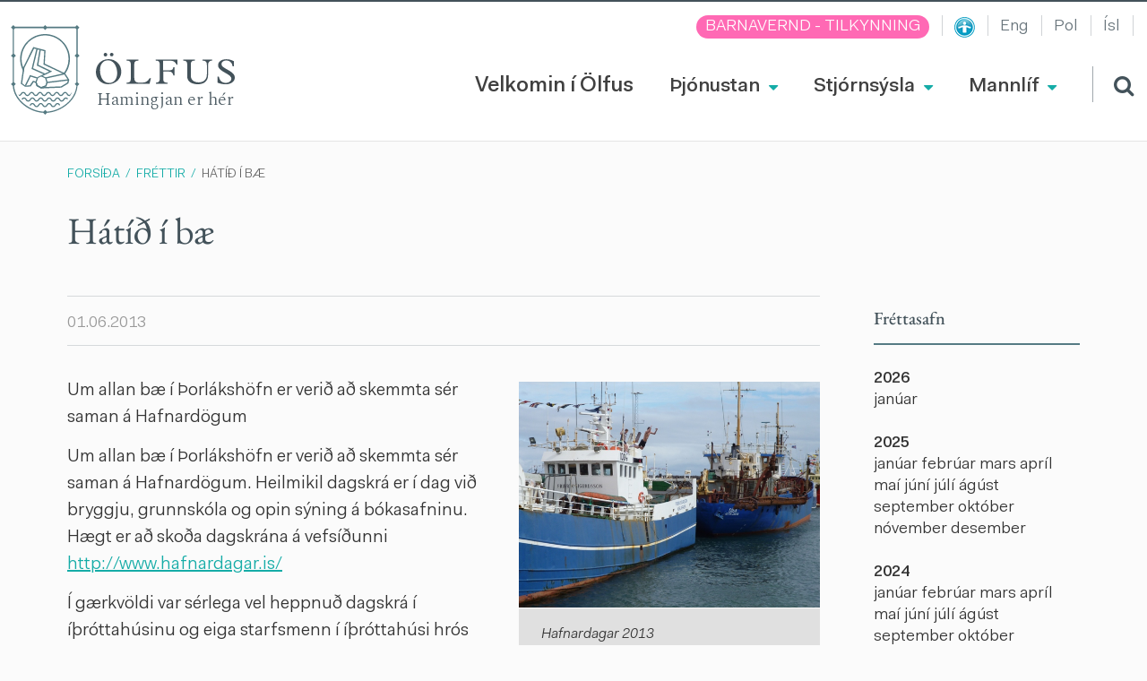

--- FILE ---
content_type: text/html; charset=UTF-8
request_url: https://www.olfus.is/is/frettir/hatid-i-bae-1
body_size: 15281
content:

<!DOCTYPE html>
<!--
		Stefna ehf. - Moya Vefumsjónarkerfi
		- - - - - - - - - - - - - - - - - -
		http://www.moya.is
		Moya - útgáfa 1.16.2		- - - - - - - - - - - - - - - - - -
-->
<html xmlns="http://www.w3.org/1999/xhtml" lang="is">
<head>
	<meta http-equiv="X-UA-Compatible" content="IE=edge">
	<meta name="viewport" content="width=device-width, initial-scale=1.0">
	<meta name="description" content="Um allan bæ í Þorlákshöfn er verið að skemmta sér saman á Hafnardögum" >
	<meta charset="UTF-8">
	<meta name="author" content="Sveitarfélagið Ölfus" >
	<meta name="generator" content="Moya 1.16.2" >
	<meta property="og:title" content="H&aacute;t&iacute;&eth; &iacute; b&aelig;">
	<meta property="og:image" content="https://www.olfus.is/static/news/hafnardagar24_web.jpg?v=1769796561">
	<meta property="og:url" content="https://www.olfus.is/is/frettir/hatid-i-bae-1">
	<meta property="og:site_name" content="Sveitarf&eacute;lagi&eth; &Ouml;lfus">
	<meta property="og:updated_time" content="1370184120">
	<meta property="og:image:width" content="640">
	<meta property="og:image:height" content="480">
	<meta property="og:locale" content="is_IS">
	<meta property="og:description" content="Um allan b&aelig; &iacute; &THORN;orl&aacute;ksh&ouml;fn er veri&eth; a&eth; skemmta s&eacute;r saman &aacute; Hafnard&ouml;gum">
	<meta property="og:type" content="article">

	<title>Hátíð í bæ | Sveitarfélagið Ölfus</title>
	<link href="/static/themes/2016/theme.css" rel="stylesheet" media="all" type="text/css"  />
	<link href="/is/feed" rel="alternate" type="application/rss+xml" title="RSS - Fréttir" >
	<link href="/is/frettir/hatid-i-bae-1" rel="canonical" >
	<link href="/favicon.ico" rel="icon" type="image/x-icon" >
	<link href="/favicon.ico" rel="shortcut icon" type="image/x-icon" >
	
</head>
<body class="news">
	<a href="#main" id="skipToMain">Fara í aðalefni</a>
	<a id="siteTop" class="hide">&nbsp;</a>
	
	<div id="fb-root"></div>
    <script>(function(d, s, id) {
            var js, fjs = d.getElementsByTagName(s)[0];
            if (d.getElementById(id)) return;
            js = d.createElement(s); js.id = id;
            js.src = "//connect.facebook.net/is_IS/sdk.js#xfbml=1&version=v2.0";
            fjs.parentNode.insertBefore(js, fjs);
        }(document, 'script', 'facebook-jssdk'));
    </script>

	<div id="page">

		
		<div id="pageContainer">
			<div id="header">
				<div class="contentWrap">
					<div class="logo">
						<a href="/is">
							<svg xmlns="http://www.w3.org/2000/svg" xmlns:xlink="http://www.w3.org/1999/xlink" version="1.1" x="0" y="0" viewBox="0 0 80.3 105" xml:space="preserve"><style type="text/css">.st0{fill:#FFFFFF;}.st1{fill:#557a82;}.st2{clip-path:url(#SVGID_1_);fill:#557a82;}</style><path class="st0" d="M65.1 92c-6.6 5.5-14.8 8.9-22.9 9.4l-2.1-2.1 -2.1 2.1c-8.1-0.5-16.4-3.9-22.9-9.4C8.2 86.2 4.2 78.9 3.6 71.2l2.1-2.1 -2.2-2.2V38l2.2-2.2 -2.2-2.2V5.1l1.4-1.4H38l2.1 2.1 2.1-2.1h33.2L76.7 5v25.2l-2.1 2.1 2.1 2.1v32.5l-2.1 2.1 2.1 2.1C76 78.8 72 86.2 65.1 92"/><path class="st1" d="M39.9 10.5c-16.1 0-29.2 13.1-29.2 29.2 0 16.1 13.1 29.2 29.2 29.2 16.1 0 29.2-13.1 29.2-29.2C69.1 23.6 56 10.5 39.9 10.5M39.9 67.1c-15.2 0-27.5-12.3-27.5-27.5s12.3-27.5 27.5-27.5 27.5 12.3 27.5 27.5S55.1 67.1 39.9 67.1"/><polygon class="st0" points="27.1 26.6 40.3 30 39.4 45.7 63.4 57.1 68 64.1 67.1 67.8 59.4 72.5 35.7 73.4 31.1 70.9 29.9 66.9 26.8 66 23.1 71.2 17.3 71.5 13 68.5 15.7 49.7 "/><path class="st1" d="M68.3 64l-4.9-7.5L39.6 45.2l0.9-15.8 -14.4-3.7 -11.8 24 -2.8 19 4.9 3.5L23 72l3.6-5.1 2.2 0.7 1.2 3.9 5.2 2.8 23.9-1 8.1-4.9L68.3 64zM65.9 67.4l-7.3 4.4 -0.1 0 -23.2 0.9 -4.2-2.2 -1.3-4.1 -4-1.2 -3.8 5.4 -5.2 0.3 -3.7-2.7 2.6-17.9L27 27.5l12 3.1 -0.9 15.6 24.3 11.5 4.3 6.6L65.9 67.4z"/><path class="st1" d="M41.3 61.5l-5.8-2.7 -4.9 2.4 -2.1 5.7 1.4 4.5 5.2 2.8 6.5-2.4 1.4-4.6L41.3 61.5zM40.4 70.6l-5.2 1.9 -4-2.2 -1.1-3.5 1.6-4.8 3.7-1.8 4.6 2.1 1.4 4.7L40.4 70.6z"/><polygon class="st1" points="30.2 62.6 30.6 61.1 22.2 58.6 16.2 70.8 17.6 71.4 23 60.4 "/><polygon class="st1" points="48.3 54.3 32 46.5 34.9 29.4 33.4 29.1 30.3 47.4 44.8 54.4 35.5 58.8 36.2 60.1 "/><polygon class="st1" points="25.9 50.5 31.2 28.5 29.7 28.1 24.1 51.4 38.7 57.9 40.3 56.9 "/><polygon class="st1" points="62.6 57.9 62.2 56.4 40.6 61.2 41.3 62.6 "/><rect x="42.6" y="64.9" transform="matrix(-0.9926 0.121 -0.121 -0.9926 117.2579 124.2513)" class="st1" width="24.5" height="1.5"/><path class="st1" d="M80.3 35.8l-2.1-2.1V5l2.1-2.1L77.4 0l-1.9 1.9H42L40.1 0l-1.9 1.9H4.7L2.8 0 0 2.8l2.1 2.1v28.8L0 35.8l2.1 2.1V67L0 69.1l2.1 2.2c0.6 8 4.8 15.6 11.9 21.7 6.8 5.8 15.4 9.3 23.8 9.8l2.2 2.2 2.2-2.2c8.4-0.5 17-4.1 23.8-9.8 7.1-6 11.3-13.6 11.9-21.6l2.2-2.2 -2.1-2.1v-29L80.3 35.8zM65.1 92c-6.6 5.5-14.8 8.9-22.9 9.4l-2.1-2.1 -2.1 2.1c-8.1-0.5-16.4-3.9-22.9-9.4C8.2 86.2 4.2 78.9 3.6 71.2l2.1-2.1 -2.2-2.2V38l2.2-2.2 -2.2-2.2V5.1l1.4-1.4H38l2.1 2.1 2.1-2.1h33.2L76.7 5v28.7l-2.1 2.1 2.1 2.1v29l-2.1 2.1 2.1 2.1C76 78.8 72 86.2 65.1 92"/><defs><path id="SVGID_23_" d="M5.4 8.5v60.2c0 7.9 3.8 15.5 10.8 21.4 6.6 5.7 15.1 8.9 23.3 8.9 8.2 0 16.7-3.2 23.3-8.9 6.9-5.9 10.8-13.5 10.8-21.4V8.5H5.4z"/></defs><clipPath id="SVGID_1_"><use xlink:href="#SVGID_23_"/></clipPath><path class="st2" d="M83.9 84.8c-1.6 0-2.3 1.1-3 2 -0.6 0.9-1.1 1.5-1.9 1.5 -0.9 0-1.3-0.6-1.9-1.5 -0.7-1-1.4-2-3-2 -1.6 0-2.3 1.1-3 2 -0.6 0.9-1.1 1.5-1.9 1.5 -0.9 0-1.3-0.6-1.9-1.5 -0.7-1-1.4-2-3-2 -1.6 0-2.3 1.1-3 2 -0.6 0.9-1.1 1.5-1.9 1.5 -0.9 0-1.3-0.6-1.9-1.5 -0.7-1-1.4-2-3-2 -1.6 0-2.3 1.1-3 2 -0.6 0.9-1.1 1.5-1.9 1.5 -0.9 0-1.3-0.6-1.9-1.5 -0.7-1-1.4-2-3-2 -1.6 0-2.3 1.1-3 2 -0.6 0.9-1.1 1.5-1.9 1.5 -0.9 0-1.3-0.6-1.9-1.5 -0.7-1-1.4-2-3-2 -1.6 0-2.3 1.1-3 2 -0.6 0.9-1.1 1.5-1.9 1.5 -0.9 0-1.3-0.6-1.9-1.5 -0.7-1-1.4-2-3-2 -1.6 0-2.3 1.1-3 2 -0.6 0.9-1.1 1.5-1.9 1.5 -0.9 0-1.3-0.6-1.9-1.5 -0.7-1-1.4-2-3-2 -1.6 0-2.3 1.1-3 2 -0.6 0.9-1.1 1.5-1.9 1.5 -0.9 0-1.3-0.6-1.9-1.5 -0.7-1-1.4-2-3-2 -1.6 0-2.3 1.1-3 2 -0.6 0.9-1.1 1.5-1.9 1.5 -0.9 0-1.3-0.6-1.9-1.5 -0.7-1-1.4-2-3-2 -0.4 0-0.7 0.3-0.7 0.7 0 0.4 0.3 0.7 0.7 0.7 0.9 0 1.3 0.6 1.9 1.5 0.7 1 1.4 2 3 2 1.6 0 2.3-1.1 3-2 0.6-0.9 1.1-1.5 1.9-1.5 0.9 0 1.3 0.6 1.9 1.5 0.7 1 1.4 2 3 2 1.6 0 2.3-1.1 3-2 0.6-0.9 1.1-1.5 1.9-1.5 0.9 0 1.3 0.6 1.9 1.5 0.7 1 1.4 2 3 2 1.6 0 2.3-1.1 3-2 0.6-0.9 1.1-1.5 1.9-1.5 0.9 0 1.3 0.6 1.9 1.5 0.7 1 1.4 2 3 2 1.6 0 2.3-1.1 3-2 0.6-0.9 1.1-1.5 1.9-1.5 0.9 0 1.3 0.6 1.9 1.5 0.7 1 1.4 2 3 2 1.6 0 2.3-1.1 3-2 0.6-0.9 1.1-1.5 1.9-1.5 0.9 0 1.3 0.6 1.9 1.5 0.7 1 1.4 2 3 2 1.6 0 2.3-1.1 3-2 0.6-0.9 1.1-1.5 1.9-1.5 0.9 0 1.3 0.6 1.9 1.5 0.7 1 1.4 2 3 2 1.6 0 2.3-1.1 3-2 0.6-0.9 1.1-1.5 1.9-1.5 0.9 0 1.3 0.6 1.9 1.5 0.7 1 1.4 2 3 2 1.6 0 2.3-1.1 3-2 0.6-0.9 1.1-1.5 1.9-1.5 0.9 0 1.3 0.6 1.9 1.5 0.7 1 1.4 2 3 2s2.4-1.1 3-2c0.6-0.9 1.1-1.5 1.9-1.5 0.4 0 0.7-0.3 0.7-0.7C84.6 85.1 84.3 84.8 83.9 84.8"/><path class="st2" d="M83.9 91.3c-1.6 0-2.4 1.1-3 2 -0.6 0.9-1.1 1.5-1.9 1.5 -0.9 0-1.3-0.6-1.9-1.5 -0.7-1-1.4-2-3-2 -1.6 0-2.3 1.1-3 2 -0.6 0.9-1.1 1.5-1.9 1.5 -0.9 0-1.3-0.6-1.9-1.5 -0.7-1-1.4-2-3-2 -1.6 0-2.4 1.1-3 2 -0.6 0.9-1.1 1.5-1.9 1.5 -0.9 0-1.3-0.6-1.9-1.5 -0.7-1-1.4-2-3-2 -1.6 0-2.3 1.1-3 2 -0.6 0.9-1.1 1.5-1.9 1.5 -0.9 0-1.3-0.6-1.9-1.5 -0.7-1-1.4-2-3-2 -1.6 0-2.3 1.1-3 2 -0.6 0.9-1.1 1.5-1.9 1.5 -0.9 0-1.3-0.6-1.9-1.5 -0.7-1-1.4-2-3-2 -1.6 0-2.3 1.1-3 2 -0.6 0.9-1.1 1.5-1.9 1.5 -0.9 0-1.3-0.6-1.9-1.5 -0.7-1-1.4-2-3-2 -1.6 0-2.3 1.1-3 2 -0.6 0.9-1.1 1.5-1.9 1.5 -0.9 0-1.3-0.6-1.9-1.5 -0.7-1-1.4-2-3-2 -1.6 0-2.3 1.1-3 2 -0.6 0.9-1.1 1.5-1.9 1.5 -0.9 0-1.3-0.6-1.9-1.5 -0.7-1-1.4-2-3-2 -1.6 0-2.3 1.1-3 2 -0.6 0.9-1.1 1.5-1.9 1.5 -0.9 0-1.3-0.6-1.9-1.5 -0.7-1-1.4-2-3-2 -0.4 0-0.7 0.3-0.7 0.7 0 0.4 0.3 0.7 0.7 0.7 0.9 0 1.3 0.6 1.9 1.5 0.7 1 1.4 2 3 2 1.6 0 2.3-1.1 3-2 0.6-0.9 1.1-1.5 1.9-1.5 0.9 0 1.3 0.6 1.9 1.5 0.7 1 1.4 2 3 2 1.6 0 2.3-1.1 3-2 0.6-0.9 1.1-1.5 1.9-1.5 0.9 0 1.3 0.6 1.9 1.5 0.7 1 1.4 2 3 2 1.6 0 2.3-1.1 3-2 0.6-0.9 1.1-1.5 1.9-1.5 0.9 0 1.3 0.6 1.9 1.5 0.7 1 1.4 2 3 2 1.6 0 2.3-1.1 3-2 0.6-0.9 1.1-1.5 1.9-1.5 0.9 0 1.3 0.6 1.9 1.5 0.7 1 1.4 2 3 2 1.6 0 2.3-1.1 3-2 0.6-0.9 1.1-1.5 1.9-1.5 0.9 0 1.3 0.6 1.9 1.5 0.7 1 1.4 2 3 2 1.6 0 2.3-1.1 3-2 0.6-0.9 1.1-1.5 1.9-1.5 0.9 0 1.3 0.6 1.9 1.5 0.7 1 1.4 2 3 2 1.6 0 2.3-1.1 3-2 0.6-0.9 1.1-1.5 1.9-1.5 0.9 0 1.3 0.6 1.9 1.5 0.7 1 1.4 2 3 2 1.6 0 2.3-1.1 3-2 0.6-0.9 1.1-1.5 1.9-1.5 0.9 0 1.3 0.6 1.9 1.5 0.7 1 1.4 2 3 2s2.4-1.1 3-2c0.6-0.9 1.1-1.5 1.9-1.5 0.4 0 0.7-0.3 0.7-0.7C84.6 91.6 84.3 91.3 83.9 91.3"/><path class="st2" d="M-5.2 79.7c0.9 0 1.3 0.6 1.9 1.5 0.7 1 1.4 2 3 2 1.6 0 2.3-1.1 3-2 0.6-0.9 1.1-1.5 1.9-1.5 0.9 0 1.3 0.6 1.9 1.5 0.7 1 1.4 2 3 2 1.6 0 2.3-1.1 3-2 0.6-0.9 1.1-1.5 1.9-1.5 0.9 0 1.3 0.6 1.9 1.5 0.7 1 1.4 2 3 2 1.6 0 2.3-1.1 3-2 0.6-0.9 1.1-1.5 1.9-1.5 0.9 0 1.3 0.6 1.9 1.5 0.7 1 1.4 2 3 2 1.6 0 2.3-1.1 3-2 0.6-0.9 1.1-1.5 1.9-1.5 0.9 0 1.3 0.6 1.9 1.5 0.7 1 1.4 2 3 2 1.6 0 2.3-1.1 3-2 0.6-0.9 1.1-1.5 1.9-1.5 0.9 0 1.3 0.6 1.9 1.5 0.7 1 1.4 2 3 2 1.6 0 2.3-1.1 3-2 0.6-0.9 1.1-1.5 1.9-1.5 0.9 0 1.3 0.6 1.9 1.5 0.7 1 1.4 2 3 2 1.6 0 2.3-1.1 3-2 0.6-0.9 1.1-1.5 1.9-1.5 0.9 0 1.3 0.6 1.9 1.5 0.7 1 1.4 2 3 2 1.6 0 2.3-1.1 3-2 0.6-0.9 1.1-1.5 1.9-1.5 0.9 0 1.3 0.6 1.9 1.5 0.7 1 1.4 2 3 2 1.6 0 2.3-1.1 3-2 0.6-0.9 1.1-1.5 1.9-1.5 0.4 0 0.7-0.3 0.7-0.7 0-0.4-0.3-0.7-0.7-0.7 -1.6 0-2.4 1.1-3 2 -0.6 0.9-1.1 1.5-1.9 1.5 -0.9 0-1.3-0.6-1.9-1.5 -0.7-1-1.4-2-3-2 -1.6 0-2.3 1.1-3 2 -0.6 0.9-1.1 1.5-1.9 1.5 -0.9 0-1.3-0.6-1.9-1.5 -0.7-1-1.4-2-3-2 -1.6 0-2.4 1.1-3 2 -0.6 0.9-1.1 1.5-1.9 1.5 -0.9 0-1.3-0.6-1.9-1.5 -0.7-1-1.4-2-3-2 -1.6 0-2.3 1.1-3 2 -0.6 0.9-1.1 1.5-1.9 1.5 -0.9 0-1.3-0.6-1.9-1.5 -0.7-1-1.4-2-3-2s-2.3 1.1-3 2c-0.6 0.9-1.1 1.5-1.9 1.5 -0.9 0-1.3-0.6-1.9-1.5 -0.7-1-1.4-2-3-2 -1.6 0-2.3 1.1-3 2 -0.6 0.9-1.1 1.5-1.9 1.5 -0.9 0-1.3-0.6-1.9-1.5 -0.7-1-1.4-2-3-2 -1.6 0-2.3 1.1-3 2 -0.6 0.9-1.1 1.5-1.9 1.5 -0.9 0-1.3-0.6-1.9-1.5 -0.7-1-1.4-2-3-2 -1.6 0-2.3 1.1-3 2 -0.6 0.9-1.1 1.5-1.9 1.5 -0.9 0-1.3-0.6-1.9-1.5 -0.7-1-1.4-2-3-2 -1.6 0-2.3 1.1-3 2 -0.6 0.9-1.1 1.5-1.9 1.5 -0.9 0-1.3-0.6-1.9-1.5 -0.7-1-1.4-2-3-2 -0.4 0-0.7 0.3-0.7 0.7C-5.8 79.4-5.5 79.7-5.2 79.7"/></svg>
<svg xmlns="http://www.w3.org/2000/svg" version="1.1" x="0" y="0" viewBox="0 0 162.4 37" xml:space="preserve"><path class="st0" d="M14.9 7.4C5.1 7.4 0 15.1 0 22.7 0 30.7 6.2 37 14.2 37c8.8 0 15.5-6.3 15.5-14.7C29.7 13.8 23.3 7.4 14.9 7.4zM15.5 35.5c-3.3 0-6-1.6-8-4.6 -1.7-2.7-2.7-6.4-2.7-10.5 0-7.1 3.7-11.6 9.3-11.6 3.4 0 6.2 1.7 8.1 4.8 1.7 2.7 2.7 6.4 2.7 10.3C24.9 30.9 21.1 35.5 15.5 35.5zM18.5 4.1c1.1 0 2.1-0.9 2.1-2.1S19.6 0 18.5 0c-1.1 0-2.1 0.9-2.1 2.1S17.4 4.1 18.5 4.1zM11.2 0c-1.1 0-2.1 0.9-2.1 2.1s0.9 2.1 2.1 2.1 2.1-0.9 2.1-2.1S12.3 0 11.2 0zM62.9 29.8c-2.1 3.7-4.6 5.3-8.4 5.3h-3.8c-4.1 0-5.8-1.7-5.8-5.8V13.4c0-2.1 0.6-4.2 4.8-4.3V7.9H36v1.2c4 0.1 4.8 1.7 4.8 4.4v16.6c0 3.8-0.9 4.8-4.8 5.1v1.3h26.7l1.7-6.7H62.9zM94.4 14h1V7.9H69.9v1.2c3.5 0 4.8 1.3 4.8 4.8v16.8c0 3.1-1.4 4.4-4.5 4.5v1.2h13.7v-1.2c-3.8 0-5.1-1.2-5.1-4.4V22h6.4c3.3 0 4.8 1.4 5.5 4.8H92V16.8h-1.4c-0.4 2.9-1.6 3.8-4.7 3.8h-7.2V9.3h8.4C90.9 9.3 92.5 10.4 94.4 14zM135.9 9.1V7.9h-11.1v1.2c3.6 0.1 5 1.6 5 5.2v11.1c0 6.9-4.9 9.4-9.6 9.4 -5.7 0-9.2-3-9.2-7.9V13.7c0-3.3 1.3-4.6 4.8-4.6V7.9h-13.6v1.2c3.3 0 4.6 1.3 4.6 4.3v14.4c0 6.8 6.4 9.2 12.3 9.2 5.5 0 12.1-2 12.1-11.3v-12C131.4 10.7 132.9 9.2 135.9 9.1zM162.4 29.2c0-1.9-0.7-3.6-2.3-5.1 -1.7-1.7-4.4-3.3-6.8-4.6 -2-1.2-3.9-2.3-5-3.3 -1-1-1.4-1.9-1.4-3 0-2.4 2.4-4.2 5.4-4.2 4.2 0 7.1 2.7 7.5 6.8h1.5v-6c-2.7-1.5-5.9-2.3-8.7-2.3 -5.8 0-9.7 2.9-9.7 7.1 0 1.7 0.6 3.1 1.9 4.4 1.9 1.9 4.3 3.3 6.7 4.7 2.1 1.2 4 2.3 5.3 3.6 1.3 1.3 1.6 2.5 1.6 3.2 0 2.7-2.9 4.9-6.6 4.9 -4.3 0-7-2.5-8-7.3h-1.5v7c2.1 1.1 6.6 2 9.6 2C158.1 37 162.4 33.8 162.4 29.2z"/></svg>
<span class="logoText">
	Hamingjan er hér
</span>							<span class="sr-only">Ölfus</span>
						</a>
					</div>
					<div id="mainmenu">
						<ul class="menu mmLevel1 " id="mmm-5"><li class="ele-velkomin-i-olfus si level1 first ord-1"><a href="/is/velkomin-i-olfus"><span>Velkomin &iacute; &Ouml;lfus</span></a></li><li class="ele-thjonustan si level1 children ord-2"><a href="/is/thjonustan"><span>&THORN;j&oacute;nustan</span></a><ul class="menu mmLevel2 " id="mmm-7"><li class="ele-velferd-og-fjolskylda si level2 children first ord-1"><a href="/is/thjonustan/velferd-og-fjolskylda"><span>Fj&ouml;lskyldu- og fr&aelig;&eth;slusvi&eth;</span></a><ul class="menu mmLevel3 " id="mmm-15"><li class="ele-skolar-og-dagvistun si level3 children first goto ord-1"><a href="/is/thjonustan/velferd-og-fjolskylda/skolar-og-dagvistun"><span>B&ouml;rn og menntun</span></a><ul class="menu mmLevel4 " id="mmm-16"><li class="ele-leikskoli si level4 first ord-1"><a href="/is/thjonustan/velferd-og-fjolskylda/skolar-og-dagvistun/leikskoli"><span>Leiksk&oacute;linn Bergheimar</span></a></li><li class="ele-leikskolinn-hraunheimar si level4 ord-2"><a href="/is/thjonustan/velferd-og-fjolskylda/skolar-og-dagvistun/leikskolinn-hraunheimar"><span>Leiksk&oacute;linn Hraunheimar</span></a></li><li class="ele-grunnskoli si level4 ord-3"><a href="/is/thjonustan/velferd-og-fjolskylda/skolar-og-dagvistun/grunnskoli"><span>Grunnsk&oacute;linn &iacute; &THORN;orl&aacute;ksh&ouml;fn</span></a></li><li class="ele-nemendur-i-dreifbyli-olfuss si level4 ord-4"><a href="/is/thjonustan/velferd-og-fjolskylda/skolar-og-dagvistun/nemendur-i-dreifbyli-olfuss"><span>Nemendur &iacute; dreifb&yacute;li &Ouml;lfuss</span></a></li><li class="ele-tonlistarskoli-arnesinga si level4 ord-5"><a href="/is/thjonustan/velferd-og-fjolskylda/skolar-og-dagvistun/tonlistarskoli-arnesinga"><span>T&oacute;nlistarsk&oacute;li &Aacute;rnesinga</span></a></li><li class="ele-fjolbrautarskoli-sudurlands si level4 last ord-6"><a href="/is/thjonustan/velferd-og-fjolskylda/skolar-og-dagvistun/fjolbrautarskoli-sudurlands"><span>Fj&ouml;lbrautarsk&oacute;li Su&eth;urlands</span></a></li></ul></li><li class="ele-skolathjonusta si level3 ord-2"><a href="/is/thjonustan/velferd-og-fjolskylda/skolathjonusta"><span>Sk&oacute;la&thorn;j&oacute;nusta</span></a></li><li class="ele-fristund si level3 ord-3"><a href="/is/thjonustan/velferd-og-fjolskylda/fristund"><span>Fr&iacute;stundin Brosb&aelig;r</span></a></li><li class="ele-sumarnamskeid-2024 si level3 ord-4"><a href="/is/thjonustan/velferd-og-fjolskylda/sumarnamskeid-2024"><span>Fr&iacute;stund - sumarn&aacute;mskei&eth;</span></a></li><li class="ele-farsaeld-barna-i-olfusi si level3 children ord-5"><a href="/is/thjonustan/velferd-og-fjolskylda/farsaeld-barna-i-olfusi"><span>Fars&aelig;ld barna &iacute; &Ouml;lfusi</span></a><ul class="menu mmLevel4 " id="mmm-428"><li class="ele-thjonusta-fyrir-born-0-1-ars si level4 first last ord-1"><a href="/is/thjonustan/velferd-og-fjolskylda/farsaeld-barna-i-olfusi/thjonusta-fyrir-born-0-1-ars"><span>&THORN;j&oacute;nusta fyrir b&ouml;rn 0 - 1 &aacute;rs</span></a></li></ul></li><li class="ele-heimili-og-skoli-landsamtok-foreldra si level3 ord-6"><a href="/is/thjonustan/velferd-og-fjolskylda/heimili-og-skoli-landsamtok-foreldra"><span>Heimili og sk&oacute;li - landssamt&ouml;k foreldra</span></a></li><li class="ele-foreldragreidslur-heimgreidslur-vegna-barna-i-olfusi si level3 ord-7"><a href="/is/thjonustan/velferd-og-fjolskylda/foreldragreidslur-heimgreidslur-vegna-barna-i-olfusi"><span>Foreldragrei&eth;slur/heimgrei&eth;slur</span></a></li><li class="ele-dagforeldrar si level3 ord-8"><a href="/is/thjonustan/velferd-og-fjolskylda/dagforeldrar"><span>Dagforeldrar</span></a></li><li class="ele-umferdaroryggi-barna si level3 ord-9"><a href="/is/thjonustan/velferd-og-fjolskylda/umferdaroryggi-barna"><span>Umfer&eth;ar&ouml;ryggi barna</span></a></li><li class="ele-aldradir si level3 children ord-10"><a href="/is/thjonustan/velferd-og-fjolskylda/aldradir"><span>Eldri borgarar</span></a><ul class="menu mmLevel4 " id="mmm-36"><li class="ele-egilsbraut-9-dagdvol si level4 first ord-1"><a href="/is/thjonustan/velferd-og-fjolskylda/aldradir/egilsbraut-9-dagdvol"><span>Dagdv&ouml;l fyrir aldra&eth;a - Egilsbraut 9 </span></a></li><li class="ele-tomstundastarf-aldradra si level4 ord-2"><a href="/is/thjonustan/velferd-og-fjolskylda/aldradir/tomstundastarf-aldradra"><span>Virkni og vell&iacute;&eth;an - heilsuefling</span></a></li><li class="ele-skraning-nyrra-felaga-i-felag-eldri-borgara-i-olfusi si level4 ord-3"><a href="/is/thjonustan/velferd-og-fjolskylda/aldradir/skraning-nyrra-felaga-i-felag-eldri-borgara-i-olfusi"><span>F&eacute;lag eldri borgara &iacute; &Ouml;lfusi - skr&aacute;ning n&yacute;rra f&eacute;laga</span></a></li><li class="ele-stundaskra-2024-2025 si level4 last ord-4"><a href="/is/thjonustan/velferd-og-fjolskylda/aldradir/stundaskra-2024-2025"><span>Stundaskr&aacute; 2025-2026</span></a></li></ul></li><li class="ele-born-og-unglingar si level3 children ord-11"><a href="/is/thjonustan/velferd-og-fjolskylda/born-og-unglingar"><span>&Iacute;&thorn;r&oacute;tta- og fr&iacute;stundastarf</span></a><ul class="menu mmLevel4 " id="mmm-37"><li class="ele-utivistartimi-barna-og-unglinga si level4 first ord-1"><a href="/is/thjonustan/velferd-og-fjolskylda/born-og-unglingar/utivistartimi-barna-og-unglinga"><span>&Uacute;tivistart&iacute;mi barna og unglinga</span></a></li><li class="ele-fristundastyrkir-barna-og-unglinga si level4 ord-2"><a href="/is/thjonustan/velferd-og-fjolskylda/born-og-unglingar/fristundastyrkir-barna-og-unglinga"><span>Fr&iacute;stundastyrkir barna og unglinga</span></a></li><li class="ele-svitan-felagsmidstod si level4 last ord-3"><a href="/is/thjonustan/velferd-og-fjolskylda/born-og-unglingar/svitan-felagsmidstod"><span>Sv&iacute;tan f&eacute;lagsmi&eth;st&ouml;&eth;</span></a></li></ul></li><li class="ele-lydheilsa-i-olfusi si level3 last ord-12"><a href="/is/thjonustan/velferd-og-fjolskylda/lydheilsa-i-olfusi"><span>L&yacute;&eth;heilsa &iacute; &Ouml;lfusi</span></a></li></ul></li><li class="ele-tomstundastarf si level2 children ord-2"><a href="/is/thjonustan/tomstundastarf"><span>&Iacute;&thorn;r&oacute;ttir og t&oacute;mstundir</span></a><ul class="menu mmLevel3 " id="mmm-19"><li class="ele-afthreying-og-utivist si level3 children first ord-1"><a href="/is/thjonustan/tomstundastarf/afthreying-og-utivist"><span>Af&thorn;reying og &uacute;tivist</span></a><ul class="menu mmLevel4 " id="mmm-356"><li class="ele-frisbigolf si level4 first ord-1"><a href="/is/thjonustan/tomstundastarf/afthreying-og-utivist/frisbigolf"><span>Frisb&iacute;golf</span></a></li><li class="ele-golfklubbur-thorlakshafnar si level4 ord-2"><a href="/is/thjonustan/tomstundastarf/afthreying-og-utivist/golfklubbur-thorlakshafnar"><span>Golfkl&uacute;bbur &THORN;orl&aacute;kshafnar</span></a></li><li class="ele-akstursithrottabraut si level4 ord-3"><a href="/is/thjonustan/tomstundastarf/afthreying-og-utivist/akstursithrottabraut"><span>Aksturs&iacute;&thorn;r&oacute;ttabraut</span></a></li><li class="ele-fjallahjolagardur si level4 ord-4"><a href="/is/thjonustan/tomstundastarf/afthreying-og-utivist/fjallahjolagardur"><span>Fjallahj&oacute;lagar&eth;ur</span></a></li><li class="ele-heilsustigur si level4 children last goto ord-5"><a href="/is/thjonustan/tomstundastarf/afthreying-og-utivist/heilsustigur"><span>Heilsust&iacute;gur</span></a><ul class="menu mmLevel5 " id="mmm-429"><li class="ele-heilsustigur si level5 first last ord-1"><a href="/is/thjonustan/tomstundastarf/afthreying-og-utivist/heilsustigur/heilsustigur"><span>Heilsust&iacute;gur</span></a></li></ul></li></ul></li><li class="ele-fristundastyrkir si level3 ord-2"><a href="/is/thjonustan/tomstundastarf/fristundastyrkir"><span>Fr&iacute;stundastyrkir barna og unglinga</span></a></li><li class="ele-fristundastyrkur si level3 ord-3"><a href="/is/thjonustan/tomstundastarf/fristundastyrkur"><span>Fr&iacute;stundastyrkur - ums&oacute;knir</span></a></li><li class="ele-sundlaug-thorlakshafnar si level3 ord-4"><a href="/is/thjonustan/tomstundastarf/sundlaug-thorlakshafnar"><span>&Iacute;&thorn;r&oacute;ttami&eth;st&ouml;&eth; &THORN;orl&aacute;kshafnar</span></a></li><li class="ele-felog-og-samtok si level3 ord-5"><a href="/is/thjonustan/tomstundastarf/felog-og-samtok"><span>&Iacute;&thorn;r&oacute;tta- og t&oacute;mstundaf&eacute;l&ouml;g</span></a></li><li class="ele-voktun-i-olfusi si level3 last ord-6"><a href="/is/thjonustan/tomstundastarf/voktun-i-olfusi"><span>V&ouml;ktun &iacute; &Ouml;lfusi</span></a></li></ul></li><li class="ele-velferdarthjonusta si level2 children ord-3"><a href="/is/thjonustan/velferdarthjonusta"><span>Velfer&eth;ar&thorn;j&oacute;nusta </span></a><ul class="menu mmLevel3 " id="mmm-490"><li class="ele-barnavernd-olfuss si level3 children first ord-1"><a href="/is/thjonustan/velferdarthjonusta/barnavernd-olfuss"><span>Barnavernd &Ouml;lfuss</span></a><ul class="menu mmLevel4 " id="mmm-426"><li class="ele-tilkynning-til-barnaverndar si level4 first last ord-1"><a href="/is/thjonustan/velferdarthjonusta/barnavernd-olfuss/tilkynning-til-barnaverndar"><span>Tilkynning til barnaverndar</span></a></li></ul></li><li class="ele-fjarhagsadstod si level3 children ord-2"><a href="/is/thjonustan/velferdarthjonusta/fjarhagsadstod"><span>Fj&aacute;rhagsa&eth;sto&eth;</span></a><ul class="menu mmLevel4 " id="mmm-40"><li class="ele-husaleigubaetur si level4 first ord-1"><a href="/is/thjonustan/velferdarthjonusta/fjarhagsadstod/husaleigubaetur"><span>H&uacute;sn&aelig;&eth;isb&aelig;tur</span></a></li><li class="ele-felagslegt-husnaedi si level4 last ord-2"><a href="/is/thjonustan/velferdarthjonusta/fjarhagsadstod/felagslegt-husnaedi"><span>F&eacute;lagslegt h&uacute;sn&aelig;&eth;i</span></a></li></ul></li><li class="ele-felagsleg-heimathjonusta si level3 ord-3"><a href="/is/thjonustan/velferdarthjonusta/felagsleg-heimathjonusta"><span>Heima&thorn;j&oacute;nusta</span></a></li><li class="ele-thjonusta-fyrir-fatlada-einstaklinga si level3 children ord-4"><a href="/is/thjonustan/velferdarthjonusta/thjonusta-fyrir-fatlada-einstaklinga"><span>M&aacute;lefni fatla&eth;ra</span></a><ul class="menu mmLevel4 " id="mmm-38"><li class="ele-bergrisinn-bs si level4 first last ord-1"><a href="https://www.olfus.is/is/stjornsysla/samstarfsverkefni/bergrisinn-bs"><span>Bergrisinn bs</span></a></li></ul></li><li class="ele-viss-vinnu-og-haefingarstod si level3 ord-5"><a href="/is/thjonustan/velferdarthjonusta/viss-vinnu-og-haefingarstod"><span>VISS vinnu- og h&aelig;fingarst&ouml;&eth;</span></a></li><li class="ele-thjonustuibudir-selvogsbraut-1 si level3 ord-6"><a href="/is/thjonustan/velferdarthjonusta/thjonustuibudir-selvogsbraut-1"><span>&THORN;j&oacute;nustu&iacute;b&uacute;&eth;ir Selvogsbraut 1</span></a></li><li class="ele-heilbrigdisthjonusta si level3 last ord-7"><a href="/is/thjonustan/velferdarthjonusta/heilbrigdisthjonusta"><span>Heilbrig&eth;is&thorn;j&oacute;nusta</span></a></li></ul></li><li class="ele-byggingarmal si level2 children ord-4"><a href="/is/thjonustan/byggingarmal"><span>Skipulags- og byggingarm&aacute;l</span></a><ul class="menu mmLevel3 " id="mmm-55"><li class="ele-byggingarmal si level3 children first ord-1"><a href="https://www.olfus.is/is/thjonustan/byggingarmal"><span>Byggingarm&aacute;l</span></a><ul class="menu mmLevel4 " id="mmm-364"><li class="ele-byggingarleyfi si level4 first ord-1"><a href="/is/thjonustan/byggingarmal/byggingarmal/byggingarleyfi"><span>Byggingarleyfi</span></a></li><li class="ele-fokheldisuttekt si level4 ord-2"><a href="/is/thjonustan/byggingarmal/byggingarmal/fokheldisuttekt"><span>Fokheldis&uacute;ttekt</span></a></li><li class="ele-oryggisuttekt si level4 ord-3"><a href="/is/thjonustan/byggingarmal/byggingarmal/oryggisuttekt"><span>&Ouml;ryggis&uacute;ttekt</span></a></li><li class="ele-lokauttekt si level4 last ord-4"><a href="/is/thjonustan/byggingarmal/byggingarmal/lokauttekt"><span>Loka&uacute;ttekt</span></a></li></ul></li><li class="ele-eignaskiptayfirlysing si level3 ord-2"><a href="/is/thjonustan/byggingarmal/eignaskiptayfirlysing"><span>Eignaskiptayfirl&yacute;sing</span></a></li><li class="ele-framkvaemdaleyfi si level3 ord-3"><a href="/is/thjonustan/byggingarmal/framkvaemdaleyfi"><span>Framkv&aelig;mdaleyfi</span></a></li><li class="ele-smahysi si level3 ord-4"><a href="/is/thjonustan/byggingarmal/smahysi"><span>Sm&aacute;h&yacute;si</span></a></li><li class="ele-skipulagsmal si level3 children ord-5"><a href="https://www.olfus.is/is/thjonustan/byggingarmal"><span>Skipulagsm&aacute;l</span></a><ul class="menu mmLevel4 " id="mmm-365"><li class="ele-adalskipulag si level4 first ord-1"><a href="/is/thjonustan/byggingarmal/skipulagsmal/adalskipulag"><span>A&eth;alskipulag</span></a></li><li class="ele-deiliskipulag si level4 ord-2"><a href="/is/thjonustan/byggingarmal/skipulagsmal/deiliskipulag"><span>Deiliskipulag</span></a></li><li class="ele-skipulag-i-kynningu si level4 children ord-3"><a href="/is/thjonustan/byggingarmal/skipulagsmal/skipulag-i-kynningu"><span>Skipulag &iacute; kynningu</span></a><ul class="menu mmLevel5 " id="mmm-64"><li class="ele-eldri-skipulog-i-kynningu si level5 first last ord-1"><a href="/is/thjonustan/byggingarmal/skipulagsmal/skipulag-i-kynningu/eldri-skipulog-i-kynningu"><span>Eldri skipul&ouml;g &iacute; kynningu</span></a></li></ul></li><li class="ele-upplysingar-um-fyrstu-skref-skipulags si level4 ord-4"><a href="/is/thjonustan/byggingarmal/skipulagsmal/upplysingar-um-fyrstu-skref-skipulags"><span>Uppl&yacute;singar um fyrstu skref skipulags</span></a></li><li class="ele-lausar-lodir si level4 last ord-5"><a href="/is/thjonustan/byggingarmal/skipulagsmal/lausar-lodir"><span>Lausar l&oacute;&eth;ir og hagn&yacute;tar uppl&yacute;singar fyrir n&yacute;ja &iacute;b&uacute;a</span></a></li></ul></li><li class="ele-teikningavefur si level3 children ord-6"><a href="https://www.map.is/olfus/"><span>Teikningavefur</span></a><ul class="menu mmLevel4 " id="mmm-363"><li class="ele-leidbeiningar si level4 first last ord-1"><a href="https://www.olfus.is/is/frettir/nyr-teikningavefur-tekinn-i-notkun?fbclid=IwAR3hCE23vx-JrYzSnFVeJdcV1EdUh6yr9jo2K15aKEPe_XroMdmsIVRY74o"><span>Lei&eth;beiningar</span></a></li></ul></li><li class="ele-taeknilysing-fyrir-ny-hverfi-i-sveitarfelaginu-olfusi si level3 last ord-7"><a href="/is/thjonustan/byggingarmal/taeknilysing-fyrir-ny-hverfi-i-sveitarfelaginu-olfusi"><span>T&aelig;knil&yacute;sing fyrir n&yacute; hverfi &iacute; Sveitarf&eacute;laginu &Ouml;lfusi</span></a></li></ul></li><li class="ele-umhverfismal si level2 children ord-5"><a href="/is/thjonustan/umhverfismal"><span>Umhverfis-, framkv&aelig;mda- og veitum&aacute;l</span></a><ul class="menu mmLevel3 " id="mmm-57"><li class="ele-dyrahald si level3 first ord-1"><a href="/is/thjonustan/umhverfismal/dyrahald"><span>D&yacute;rahald</span></a></li><li class="ele-samgongur si level3 ord-2"><a href="/is/thjonustan/umhverfismal/samgongur"><span>Samg&ouml;ngur</span></a></li><li class="ele-snjomokstur si level3 ord-3"><a href="/is/thjonustan/umhverfismal/snjomokstur"><span>Snj&oacute;mokstur</span></a></li><li class="ele-sorphirda si level3 ord-4"><a href="/is/thjonustan/umhverfismal/sorphirda"><span>Sorphir&eth;a og endurvinnsla</span></a></li><li class="ele-umhverfis-sudurland si level3 ord-5"><a href="/is/thjonustan/umhverfismal/umhverfis-sudurland"><span>Umhverfis Su&eth;urland</span></a></li><li class="ele-uppgraedslusjodur si level3 ord-6"><a href="/is/thjonustan/umhverfismal/uppgraedslusjodur"><span>Uppgr&aelig;&eth;slusj&oacute;&eth;ur</span></a></li><li class="ele-vinnuskoli si level3 ord-7"><a href="/is/thjonustan/umhverfismal/vinnuskoli"><span>Vinnusk&oacute;li</span></a></li><li class="ele-thjonustumidstod si level3 ord-8"><a href="/is/thjonustan/umhverfismal/thjonustumidstod"><span>&THORN;j&oacute;nustumi&eth;st&ouml;&eth;</span></a></li><li class="ele-loftgaedamaelir si level3 last ord-9"><a href="/is/thjonustan/umhverfismal/loftgaedamaelir"><span>Loftg&aelig;&eth;am&aelig;lir</span></a></li></ul></li><li class="ele-hofnin si level2 children last ord-6"><a href="/is/thjonustan/hofnin"><span>H&ouml;fnin</span></a><ul class="menu mmLevel3 " id="mmm-58"><li class="ele-ferjuflutningar si level3 first ord-1"><a href="/is/thjonustan/hofnin/ferjuflutningar"><span>Ferjuflutningar til og fr&aacute; &THORN;orl&aacute;ksh&ouml;fn</span></a></li><li class="ele-gjaldskra si level3 ord-2"><a href="/is/thjonustan/hofnin/gjaldskra"><span>Hafnargj&ouml;ld</span></a></li><li class="ele-hafnarthjonusta si level3 ord-3"><a href="/is/thjonustan/hofnin/hafnarthjonusta"><span>Hafnar&thorn;j&oacute;nusta</span></a></li><li class="ele-harbour-facilities si level3 ord-4"><a href="/is/thjonustan/hofnin/harbour-facilities"><span>Harbour facilities</span></a></li><li class="ele-hofnin si level3 ord-5"><a href="/is/thjonustan/hofnin/hofnin"><span>H&ouml;fnin</span></a></li><li class="ele-staekkun-hafnarinnar si level3 ord-6"><a href="/is/thjonustan/hofnin/staekkun-hafnarinnar"><span>St&aelig;kkun hafnarinnar</span></a></li><li class="ele-voktun-i-olfusi si level3 ord-7"><a href="/is/thjonustan/hofnin/voktun-i-olfusi"><span>V&ouml;ktun &iacute; &Ouml;lfusi</span></a></li><li class="ele-wwwthorlakshofnis si level3 last ord-8"><a href="/is/thjonustan/hofnin/hofnin" target="_blank"><span>&THORN;orl&aacute;ksh&ouml;fn - framt&iacute;&eth;arsta&eth;setning fyrir &thorn;itt fyrirt&aelig;ki</span></a></li></ul></li></ul></li><li class="ele-stjornsysla si level1 children ord-3"><a href="/is/stjornsysla"><span>Stj&oacute;rns&yacute;sla</span></a><ul class="menu mmLevel2 " id="mmm-8"><li class="ele-stjornkerfi si level2 children first ord-1"><a href="/is/stjornsysla/stjornkerfi"><span>Stj&oacute;rnkerfi</span></a><ul class="menu mmLevel3 " id="mmm-85"><li class="ele-baejarstjori si level3 first ord-1"><a href="/is/stjornsysla/stjornkerfi/baejarstjori"><span>B&aelig;jarstj&oacute;ri</span></a></li><li class="ele-baejarstjorn si level3 ord-2"><a href="/is/stjornsysla/stjornkerfi/baejarstjorn"><span>B&aelig;jarstj&oacute;rn</span></a></li><li class="ele-fundargerdir si level3 ord-3"><a href="/is/stjornsysla/stjornkerfi/fundargerdir"><span>Fundarger&eth;ir</span></a></li><li class="ele-rad-og-nefndir si level3 children last ord-4"><a href="/is/stjornsysla/stjornkerfi/rad-og-nefndir"><span>R&aacute;&eth; og nefndir</span></a><ul class="menu mmLevel4 " id="mmm-59"><li class="ele-baejarrad si level4 first ord-1"><a href="/is/stjornsysla/stjornkerfi/rad-og-nefndir/baejarrad"><span>B&aelig;jarr&aacute;&eth;</span></a></li><li class="ele-almannavarnarnefnd-arnessyslu si level4 ord-2"><a href="/is/stjornsysla/stjornkerfi/rad-og-nefndir/almannavarnarnefnd-arnessyslu"><span>Almannavarnarnefnd &Aacute;rness&yacute;slu</span></a></li><li class="ele-dreifbylisnefnd si level4 ord-3"><a href="/is/stjornsysla/stjornkerfi/rad-og-nefndir/dreifbylisnefnd"><span>Dreifb&yacute;lisnefnd</span></a></li><li class="ele-fjallskilanefnd si level4 children ord-4"><a href="/is/stjornsysla/stjornkerfi/rad-og-nefndir/fjallskilanefnd"><span>Fjallskilanefnd</span></a><ul class="menu mmLevel5 " id="mmm-98"><li class="ele-fundargerdir-fjallskilanefndar si level5 first last ord-1"><a href="/is/stjornsysla/stjornkerfi/rad-og-nefndir/fjallskilanefnd/fundargerdir-fjallskilanefndar"><span>Fundarger&eth;ir fjallskilanefndar</span></a></li></ul></li><li class="ele-fraedslunefnd si level4 children ord-5"><a href="/is/stjornsysla/stjornkerfi/rad-og-nefndir/fraedslunefnd"><span>Fj&ouml;lskyldu- og fr&aelig;&eth;slunefnd</span></a><ul class="menu mmLevel5 " id="mmm-99"><li class="ele-skolathjonusta si level5 first last ord-1"><a href="/is/stjornsysla/stjornkerfi/rad-og-nefndir/fraedslunefnd/skolathjonusta"><span>Sk&oacute;la&thorn;j&oacute;nusta</span></a></li></ul></li><li class="ele-framkvaemda-og-hafnarnefnd si level4 ord-6"><a href="/is/stjornsysla/stjornkerfi/rad-og-nefndir/framkvaemda-og-hafnarnefnd"><span>Framkv&aelig;mda- og hafnarnefnd</span></a></li><li class="ele-heradsnefnd-arnesinga si level4 ord-7"><a href="/is/stjornsysla/stjornkerfi/rad-og-nefndir/heradsnefnd-arnesinga"><span>H&eacute;ra&eth;snefnd &Aacute;rnesinga</span></a></li><li class="ele-ithrotta-og-tomstundanefnd si level4 ord-8"><a href="/is/stjornsysla/stjornkerfi/rad-og-nefndir/ithrotta-og-tomstundanefnd"><span>&Iacute;&thorn;r&oacute;tta- og t&oacute;mstundanefnd</span></a></li><li class="ele-kjorstjorn si level4 ord-9"><a href="/is/stjornsysla/stjornkerfi/rad-og-nefndir/kjorstjorn"><span>Kj&ouml;rstj&oacute;rn</span></a></li><li class="ele-skipulags-og-umhverfisnefnd si level4 ord-10"><a href="/is/stjornsysla/stjornkerfi/rad-og-nefndir/skipulags-og-umhverfisnefnd"><span>Skipulags- og umhverfisnefnd</span></a></li><li class="ele-skolanefnd-hveragerdis-og-olfuss si level4 ord-11"><a href="/is/stjornsysla/stjornkerfi/rad-og-nefndir/skolanefnd-hveragerdis-og-olfuss"><span>Sk&oacute;lanefnd Hverager&eth;is og &Ouml;lfuss</span></a></li><li class="ele-ungmennarad si level4 children ord-12"><a href="/is/stjornsysla/stjornkerfi/rad-og-nefndir/ungmennarad"><span>Ungmennar&aacute;&eth;</span></a><ul class="menu mmLevel5 " id="mmm-109"><li class="ele-fundargerdir-ungmennarads si level5 first last ord-1"><a href="/is/stjornsysla/stjornkerfi/rad-og-nefndir/ungmennarad/fundargerdir-ungmennarads"><span>Fundarger&eth;ir Ungmennar&aacute;&eth;s</span></a></li></ul></li><li class="ele-oldungarad si level4 ord-13"><a href="/is/stjornsysla/stjornkerfi/rad-og-nefndir/oldungarad"><span>&Ouml;ldungar&aacute;&eth;</span></a></li><li class="ele-vatnsveita-olfuss-stjorn si level4 last ord-14"><a href="/is/stjornsysla/stjornkerfi/rad-og-nefndir/vatnsveita-olfuss-stjorn"><span>Vatnsveita &Ouml;lfuss - stj&oacute;rn</span></a></li></ul></li></ul></li><li class="ele-stjornskipulag si level2 children ord-2"><a href="/is/stjornsysla/stjornskipulag"><span>Stj&oacute;rnskipulag</span></a><ul class="menu mmLevel3 " id="mmm-86"><li class="ele-stjornsyslusvid si level3 first ord-1"><a href="/is/stjornsysla/stjornskipulag/stjornsyslusvid"><span>Fj&aacute;rm&aacute;la- og stj&oacute;rns&yacute;slusvi&eth;</span></a></li><li class="ele-fraedslusvid si level3 children ord-2"><a href="/is/stjornsysla/stjornskipulag/fraedslusvid"><span>Fj&ouml;lskyldu- og fr&aelig;&eth;slusvi&eth;</span></a><ul class="menu mmLevel4 " id="mmm-89"><li class="ele-felagsthjonustusvid si level4 first ord-1"><a href="/is/stjornsysla/stjornskipulag/fraedslusvid/felagsthjonustusvid"><span>Velfer&eth;ar&thorn;j&oacute;nusta</span></a></li><li class="ele-skolathjonusta si level4 last ord-2"><a href="/is/stjornsysla/stjornskipulag/fraedslusvid/skolathjonusta"><span>Sk&oacute;la&thorn;j&oacute;nusta</span></a></li></ul></li><li class="ele-umhverfis-framkvaemda-og-veitusvid si level3 children ord-3"><a href="/is/stjornsysla/stjornskipulag/umhverfis-framkvaemda-og-veitusvid"><span>Umhverfis- og framkv&aelig;mdasvi&eth;</span></a><ul class="menu mmLevel4 " id="mmm-261"><li class="ele-skipulags-byggingar-og-umhverfissvid si level4 first last ord-1"><a href="/is/stjornsysla/stjornskipulag/umhverfis-framkvaemda-og-veitusvid/skipulags-byggingar-og-umhverfissvid"><span>Skipulags-og byggingarm&aacute;l</span></a></li></ul></li><li class="ele-stjornskipulag si level3 last ord-4"><a href="/is/stjornsysla/stjornskipulag/stjornskipulag"><span>Stj&oacute;rnskipulag</span></a></li></ul></li><li class="ele-fjarmal-og-rekstur si level2 children ord-3"><a href="/is/stjornsysla/fjarmal-og-rekstur"><span>Fj&aacute;rm&aacute;l og rekstur</span></a><ul class="menu mmLevel3 " id="mmm-79"><li class="ele-arsreikningar si level3 children first ord-1"><a href="/is/stjornsysla/fjarmal-og-rekstur/arsreikningar"><span>&Aacute;rsreikningar</span></a><ul class="menu mmLevel4 " id="mmm-81"><li class="ele-arsreikningar-2025 si level4 first ord-1"><a href="/is/stjornsysla/fjarmal-og-rekstur/arsreikningar/arsreikningar-2025"><span>&Aacute;rsreikningar 2024</span></a></li><li class="ele-arsreikningar-2024 si level4 ord-2"><a href="/is/stjornsysla/fjarmal-og-rekstur/arsreikningar/arsreikningar-2024"><span>&Aacute;rsreikningar 2023</span></a></li><li class="ele-arsreikningar-2023 si level4 ord-3"><a href="/is/stjornsysla/fjarmal-og-rekstur/arsreikningar/arsreikningar-2023"><span>&Aacute;rsreikningar 2022</span></a></li><li class="ele-arsreikningar-2022 si level4 ord-4"><a href="/is/stjornsysla/fjarmal-og-rekstur/arsreikningar/arsreikningar-2022"><span>&Aacute;rsreikningar 2021</span></a></li><li class="ele-arsreikningar-2020 si level4 ord-5"><a href="/is/stjornsysla/fjarmal-og-rekstur/arsreikningar/arsreikningar-2020"><span>&Aacute;rsreikningar 2020</span></a></li><li class="ele-arsreikningar-2019 si level4 ord-6"><a href="/is/stjornsysla/fjarmal-og-rekstur/arsreikningar/arsreikningar-2019"><span>&Aacute;rsreikningar 2019</span></a></li><li class="ele-veftre-1 si level4 ord-7"><a href="/is/stjornsysla/fjarmal-og-rekstur/arsreikningar/veftre-1"><span>&Aacute;rsreikningar 2018</span></a></li><li class="ele-veftre si level4 ord-8"><a href="/is/stjornsysla/fjarmal-og-rekstur/arsreikningar/veftre"><span>&Aacute;rsreikningar 2017</span></a></li><li class="ele-arsreikningar-2016 si level4 ord-9"><a href="/is/stjornsysla/fjarmal-og-rekstur/arsreikningar/arsreikningar-2016"><span>&Aacute;rsreikningar 2016</span></a></li><li class="ele-arsreikningar-2015 si level4 ord-10"><a href="/is/stjornsysla/fjarmal-og-rekstur/arsreikningar/arsreikningar-2015"><span>&Aacute;rsreikningar 2015</span></a></li><li class="ele-arsreikningar-2014 si level4 ord-11"><a href="/is/stjornsysla/fjarmal-og-rekstur/arsreikningar/arsreikningar-2014"><span>&Aacute;rsreikningar 2014</span></a></li><li class="ele-arsreikningar-2013 si level4 ord-12"><a href="/is/stjornsysla/fjarmal-og-rekstur/arsreikningar/arsreikningar-2013"><span>&Aacute;rsreikningar 2013</span></a></li><li class="ele-arsreikningar-2012 si level4 ord-13"><a href="/is/stjornsysla/fjarmal-og-rekstur/arsreikningar/arsreikningar-2012"><span>&Aacute;rsreikningar 2012</span></a></li><li class="ele-arsreikningar-2011 si level4 ord-14"><a href="/is/stjornsysla/fjarmal-og-rekstur/arsreikningar/arsreikningar-2011"><span>&Aacute;rsreikningar 2011</span></a></li><li class="ele-arsreikningar-2010 si level4 ord-15"><a href="/is/stjornsysla/fjarmal-og-rekstur/arsreikningar/arsreikningar-2010"><span>&Aacute;rsreikningar 2010</span></a></li><li class="ele-arsreikningar-2009 si level4 last ord-16"><a href="/is/stjornsysla/fjarmal-og-rekstur/arsreikningar/arsreikningar-2009"><span>&Aacute;rsreikningar 2009</span></a></li></ul></li><li class="ele-fjarhagaaetlun si level3 ord-2"><a href="/is/stjornsysla/fjarmal-og-rekstur/fjarhagaaetlun"><span>Fj&aacute;rhag&aacute;&aelig;tlun</span></a></li><li class="ele-gjaldskrar si level3 ord-3"><a href="/is/stjornsysla/fjarmal-og-rekstur/gjaldskrar"><span>Gjaldskr&aacute;r</span></a></li><li class="ele-jafnlaunavottun si level3 ord-4"><a href="/is/stjornsysla/fjarmal-og-rekstur/jafnlaunavottun"><span>Jafnlaunavottun</span></a></li><li class="ele-personuvernd si level3 ord-5"><a href="/is/stjornsysla/fjarmal-og-rekstur/personuvernd"><span>Pers&oacute;nuvernd</span></a></li><li class="ele-reglur-og-samthykktir si level3 last ord-6"><a href="/is/stjornsysla/fjarmal-og-rekstur/reglur-og-samthykktir"><span>Stefnur, reglur, &aacute;&aelig;tlanir og sam&thorn;ykktir</span></a></li></ul></li><li class="ele-mannaudur si level2 children ord-4"><a href="/is/stjornsysla/mannaudur"><span>Mannau&eth;ur</span></a><ul class="menu mmLevel3 " id="mmm-82"><li class="ele-reglur-sveitarfelagsins-olfuss-um-fjarvistir-og-starfsendurhaefingu-vegna-veikinda-ogeda-slysa si level3 first ord-1"><a href="/is/stjornsysla/mannaudur/reglur-sveitarfelagsins-olfuss-um-fjarvistir-og-starfsendurhaefingu-vegna-veikinda-ogeda-slysa"><span>Reglur um fjarvistir og starfsendurh&aelig;fingu  </span></a></li><li class="ele-starfsmannastefna si level3 ord-2"><a href="/is/stjornsysla/mannaudur/starfsmannastefna"><span>Starfsmannastefna</span></a></li><li class="ele-starfsfolk si level3 ord-3"><a href="/is/stjornsysla/mannaudur/starfsfolk"><span>Starfsf&oacute;lk</span></a></li><li class="ele-stofnanir si level3 ord-4"><a href="/is/stjornsysla/mannaudur/stofnanir"><span>Stofnanir</span></a></li><li class="ele-vinnustadurinn si level3 children last goto ord-5"><a href="/is/stjornsysla/mannaudur/vinnustadurinn"><span>Vinnusta&eth;urinn</span></a><ul class="menu mmLevel4 " id="mmm-171"><li class="ele-jafnrettisaaetlun si level4 first ord-1"><a href="/is/stjornsysla/mannaudur/vinnustadurinn/jafnrettisaaetlun"><span>Jafnr&eacute;ttis&aacute;&aelig;tlun</span></a></li><li class="ele-vinnustadurinn-inngangur si level4 ord-2"><a href="/is/stjornsysla/mannaudur/vinnustadurinn/vinnustadurinn-inngangur"><span>Vinnusta&eth;urinn - inngangur</span></a></li><li class="ele-starfsmannahandbok si level4 children ord-3"><a href="/is/stjornsysla/mannaudur/vinnustadurinn/starfsmannahandbok"><span>Starfsmannahandb&oacute;k</span></a><ul class="menu mmLevel5 " id="mmm-202"><li class="ele-ad-byrja-i-nyju-starfi si level5 first ord-1"><a href="/is/stjornsysla/mannaudur/vinnustadurinn/starfsmannahandbok/ad-byrja-i-nyju-starfi"><span>A&eth; byrja &iacute; n&yacute;ju starfi</span></a></li><li class="ele-nylidafraedsla si level5 ord-2"><a href="/is/stjornsysla/mannaudur/vinnustadurinn/starfsmannahandbok/nylidafraedsla"><span>N&yacute;li&eth;afr&aelig;&eth;sla</span></a></li><li class="ele-auglysingar-og-radningar si level5 ord-3"><a href="/is/stjornsysla/mannaudur/vinnustadurinn/starfsmannahandbok/auglysingar-og-radningar"><span>Augl&yacute;singar og r&aacute;&eth;ningar</span></a></li><li class="ele-radningargogn si level5 ord-4"><a href="/is/stjornsysla/mannaudur/vinnustadurinn/starfsmannahandbok/radningargogn" target="_blank"><span>R&aacute;&eth;ningarg&ouml;gn</span></a></li><li class="ele-veikindi-og-slys si level5 ord-5"><a href="/is/stjornsysla/mannaudur/vinnustadurinn/starfsmannahandbok/veikindi-og-slys"><span>Veikindi og slys</span></a></li><li class="ele-starfsmat si level5 ord-6"><a href="/is/stjornsysla/mannaudur/vinnustadurinn/starfsmannahandbok/starfsmat"><span>Starfsmat</span></a></li><li class="ele-kjaramal si level5 ord-7"><a href="/is/stjornsysla/mannaudur/vinnustadurinn/starfsmannahandbok/kjaramal"><span>Kjaram&aacute;l</span></a></li><li class="ele-ferdakostnadur si level5 ord-8"><a href="/is/stjornsysla/mannaudur/vinnustadurinn/starfsmannahandbok/ferdakostnadur"><span>Fer&eth;akostna&eth;ur</span></a></li><li class="ele-faedingar-og-foreldraorlof si level5 ord-9"><a href="/is/stjornsysla/mannaudur/vinnustadurinn/starfsmannahandbok/faedingar-og-foreldraorlof"><span>F&aelig;&eth;ingar- og foreldraorlof</span></a></li><li class="ele-reglur-um-launud-namsleyfi-starfsmanna si level5 ord-10"><a href="/is/stjornsysla/mannaudur/vinnustadurinn/starfsmannahandbok/reglur-um-launud-namsleyfi-starfsmanna"><span>Reglur um launu&eth; n&aacute;msleyfi starfsmanna</span></a></li><li class="ele-starfslok si level5 last ord-11"><a href="/is/stjornsysla/mannaudur/vinnustadurinn/starfsmannahandbok/starfslok"><span>Starfslok</span></a></li></ul></li><li class="ele-storf-i-bodi si level4 ord-4"><a href="/is/stjornsysla/mannaudur/vinnustadurinn/storf-i-bodi"><span>St&ouml;rf &iacute; bo&eth;i</span></a></li><li class="ele-vinnuskoli si level4 ord-5"><a href="/is/stjornsysla/mannaudur/vinnustadurinn/vinnuskoli"><span>Vinnusk&oacute;li</span></a></li><li class="ele-arshatidarmyndir si level4 ord-6"><a href="/is/stjornsysla/mannaudur/vinnustadurinn/arshatidarmyndir"><span>&Aacute;rsh&aacute;t&iacute;&eth;armyndir</span></a></li><li class="ele-abendingar-og-fyrirspurnir-vegna-jafnlaunakerfis si level4 last ord-7"><a href="/is/stjornsysla/mannaudur/vinnustadurinn/abendingar-og-fyrirspurnir-vegna-jafnlaunakerfis"><span>&Aacute;bendingar og fyrirspurnir vegna jafnlaunakerfis </span></a></li></ul></li></ul></li><li class="ele-samstarfsverkefni si level2 children ord-5"><a href="/is/stjornsysla/samstarfsverkefni"><span>Bygg&eth;asaml&ouml;g</span></a><ul class="menu mmLevel3 " id="mmm-418"><li class="ele-bergrisinn-bs si level3 first ord-1"><a href="/is/stjornsysla/samstarfsverkefni/bergrisinn-bs"><span>Bergrisinn bs.</span></a></li><li class="ele-heilbrigdiseftirlit-sudurlands-bs si level3 ord-2"><a href="/is/stjornsysla/samstarfsverkefni/heilbrigdiseftirlit-sudurlands-bs"><span>Heilbrig&eth;iseftirlit Su&eth;urlands bs.</span></a></li><li class="ele-heradsnefnd-arnesinga si level3 ord-3"><a href="/is/stjornsysla/samstarfsverkefni/heradsnefnd-arnesinga"><span>H&eacute;ra&eth;snefnd &Aacute;rnesinga</span></a></li><li class="ele-sorpstod-sudurlands si level3 last ord-4"><a href="/is/stjornsysla/samstarfsverkefni/sorpstod-sudurlands"><span>Sorpst&ouml;&eth; Su&eth;urlands</span></a></li></ul></li><li class="ele-barnvaent-sveitarfelag si level2 children ord-6"><a href="/is/stjornsysla/barnvaent-sveitarfelag"><span>Barnv&aelig;nt sveitarf&eacute;lag</span></a><ul class="menu mmLevel3 " id="mmm-423"><li class="ele-innleiding-barnasattmalans-i-olfusi si level3 first ord-1"><a href="/is/stjornsysla/barnvaent-sveitarfelag/innleiding-barnasattmalans-i-olfusi"><span>Innlei&eth;ing Barnas&aacute;ttm&aacute;lans &iacute; &Ouml;lfusi</span></a></li><li class="ele-um-verkefnid si level3 last ord-2"><a href="/is/stjornsysla/barnvaent-sveitarfelag/um-verkefnid"><span>Um verkefni&eth;</span></a></li></ul></li><li class="ele-ibuakosningar si level2 children last ord-7"><a href="/is/stjornsysla/ibuakosningar"><span>&Iacute;b&uacute;akosning 25.n&oacute;vember - 9.desember 2024</span></a><ul class="menu mmLevel3 " id="mmm-458"><li class="ele-ibuakosning-18mai-1juni-2024 si level3 first ord-1"><a href="/is/stjornsysla/ibuakosningar/ibuakosning-18mai-1juni-2024"><span>Gagnlegar uppl&yacute;singar um fyrirkomulag kosninganna</span></a></li><li class="ele-kjorskra-ibuakosningar si level3 ord-2"><a href="/is/stjornsysla/ibuakosningar/kjorskra-ibuakosningar"><span>Kj&ouml;rskr&aacute; &iacute;b&uacute;akosningar</span></a></li><li class="ele-gogn-vegna-ibuakosningar si level3 last ord-3"><a href="/is/stjornsysla/ibuakosningar/gogn-vegna-ibuakosningar"><span>G&ouml;gn vegna &iacute;b&uacute;akosningar</span></a></li></ul></li></ul></li><li class="ele-mannlif si level1 children last ord-4"><a href="/is/mannlif"><span>Mannl&iacute;f</span></a><ul class="menu mmLevel2 " id="mmm-12"><li class="ele-menning si level2 children first ord-1"><a href="/is/mannlif/menning"><span>Menning og saga</span></a><ul class="menu mmLevel3 " id="mmm-45"><li class="ele-byggdasafn-olfuss si level3 first ord-1"><a href="/is/mannlif/menning/byggdasafn-olfuss"><span>Bygg&eth;asafn &Ouml;lfuss og h&eacute;ra&eth;ss&ouml;fn</span></a></li><li class="ele-baejarbokasafn-olfuss si level3 ord-2"><a href="/is/mannlif/menning/baejarbokasafn-olfuss"><span>B&aelig;jarb&oacute;kasafn &Ouml;lfuss</span></a></li><li class="ele-galleriid-undir-stiganum-list-i-naerumhverfi si level3 ord-3"><a href="/is/mannlif/menning/galleriid-undir-stiganum-list-i-naerumhverfi"><span>Galler&iacute;i&eth; Undir stiganum</span></a></li><li class="ele-ithrottamadur-arsins-sagan si level3 ord-4"><a href="/is/mannlif/menning/ithrottamadur-arsins-sagan"><span>&Iacute;&thorn;r&oacute;ttama&eth;ur &aacute;rsins - sagan</span></a></li><li class="ele-ithrotta-og-tomstundafelog si level3 ord-5"><a href="/is/mannlif/menning/ithrotta-og-tomstundafelog"><span>&Iacute;&thorn;r&oacute;tta- og t&oacute;mstundaf&eacute;l&ouml;g</span></a></li><li class="ele-kirkjustarf si level3 ord-6"><a href="/is/mannlif/menning/kirkjustarf"><span>Kirkjustarf</span></a></li><li class="ele-myndasafn si level3 children ord-7"><a href="/is/mannlif/menning/myndasafn"><span>Myndasafn</span></a><ul class="menu mmLevel4 " id="mmm-148"><li class="ele-rompum-upp-island si level4 first last ord-1"><a href="/is/mannlif/menning/myndasafn/rompum-upp-island"><span>R&ouml;mpum upp &Iacute;sland</span></a></li></ul></li><li class="ele-skrudgardurinn si level3 ord-8"><a href="/is/mannlif/menning/skrudgardurinn"><span>Skr&uacute;&eth;gar&eth;urinn</span></a></li><li class="ele-sagan si level3 ord-9"><a href="/is/mannlif/menning/sagan"><span>Saga &THORN;orl&aacute;kshafnar</span></a></li><li class="ele-soguskilti-i-thorlakhofn si level3 ord-10"><a href="/is/mannlif/menning/soguskilti-i-thorlakhofn"><span>S&ouml;guskilti &iacute; &THORN;orl&aacute;kh&ouml;fn</span></a></li><li class="ele-lifid-i-djupinu-syning-i-radhusinu si level3 ord-11"><a href="/is/mannlif/menning/lifid-i-djupinu-syning-i-radhusinu"><span>L&iacute;fi&eth; &iacute; dj&uacute;pinu - s&yacute;ning &iacute; r&aacute;&eth;h&uacute;sinu</span></a></li><li class="ele-utilistaverk-i-thorlakhofn-og-nagrenni si level3 ord-12"><a href="/is/mannlif/menning/utilistaverk-i-thorlakhofn-og-nagrenni"><span>&Uacute;tilistaverk &iacute; &THORN;orl&aacute;kh&ouml;fn og n&aacute;grenni</span></a></li><li class="ele-utisogusyning-vid-selvogsbraut-1 si level3 ord-13"><a href="/is/mannlif/menning/utisogusyning-vid-selvogsbraut-1"><span>&Uacute;tis&ouml;gus&yacute;ning vi&eth; Selvogsbraut</span></a></li><li class="ele-versalir-menningar-og-veislusalir si level3 ord-14"><a href="/is/mannlif/menning/versalir-menningar-og-veislusalir"><span>Versalir menningar- og veislusalir</span></a></li><li class="ele-lista-og-menningarverdlaun-olfuss si level3 last ord-15"><a href="/is/mannlif/menning/lista-og-menningarverdlaun-olfuss"><span>Menningaver&eth;launahafar &Ouml;lfuss</span></a></li></ul></li><li class="ele-gestir-og-gangandi si level2 children ord-2"><a href="/is/mannlif/gestir-og-gangandi"><span>Gestir og gangandi</span></a><ul class="menu mmLevel3 " id="mmm-51"><li class="ele-ahugaverdir-stadir si level3 children first ord-1"><a href="/is/mannlif/gestir-og-gangandi/ahugaverdir-stadir"><span>&Aacute;hugaver&eth;ir sta&eth;ir</span></a><ul class="menu mmLevel4 " id="mmm-128"><li class="ele-alvidra si level4 first ord-1"><a href="/is/mannlif/gestir-og-gangandi/ahugaverdir-stadir/alvidra"><span>Alvi&eth;ra</span></a></li><li class="ele-arnahellir si level4 ord-2"><a href="/is/mannlif/gestir-og-gangandi/ahugaverdir-stadir/arnahellir"><span>&Aacute;rnahellir</span></a></li><li class="ele-arnarbaeli si level4 ord-3"><a href="/is/mannlif/gestir-og-gangandi/ahugaverdir-stadir/arnarbaeli"><span>Arnarb&aelig;li</span></a></li><li class="ele-arnarker si level4 ord-4"><a href="/is/mannlif/gestir-og-gangandi/ahugaverdir-stadir/arnarker"><span>Arnarker</span></a></li><li class="ele-hafnarnes-og-hafnarnesviti si level4 ord-5"><a href="/is/mannlif/gestir-og-gangandi/ahugaverdir-stadir/hafnarnes-og-hafnarnesviti"><span>Hafnarnes og Hafnarnesviti</span></a></li><li class="ele-hengilsvaedid-og-hellisheidi si level4 ord-6"><a href="/is/mannlif/gestir-og-gangandi/ahugaverdir-stadir/hengilsvaedid-og-hellisheidi"><span>Hengilsv&aelig;&eth;i&eth; og Hellishei&eth;i</span></a></li><li class="ele-herdisarvik si level4 ord-7"><a href="/is/mannlif/gestir-og-gangandi/ahugaverdir-stadir/herdisarvik"><span>Herd&iacute;sarv&iacute;k</span></a></li><li class="ele-hjallakirkja si level4 ord-8"><a href="/is/mannlif/gestir-og-gangandi/ahugaverdir-stadir/hjallakirkja"><span>Hjallakirkja</span></a></li><li class="ele-hlidarvatn si level4 ord-9"><a href="/is/mannlif/gestir-og-gangandi/ahugaverdir-stadir/hlidarvatn"><span>Hl&iacute;&eth;arvatn</span></a></li><li class="ele-ingolfsfjall si level4 ord-10"><a href="/is/mannlif/gestir-og-gangandi/ahugaverdir-stadir/ingolfsfjall"><span>Ing&oacute;lfsfjall</span></a></li><li class="ele-josepsdalur si level4 ord-11"><a href="/is/mannlif/gestir-og-gangandi/ahugaverdir-stadir/josepsdalur"><span>J&oacute;sepsdalur</span></a></li><li class="ele-karlsminni si level4 ord-12"><a href="/is/mannlif/gestir-og-gangandi/ahugaverdir-stadir/karlsminni"><span>Karlsminni</span></a></li><li class="ele-kogunarholl si level4 ord-13"><a href="/is/mannlif/gestir-og-gangandi/ahugaverdir-stadir/kogunarholl"><span>K&ouml;gunarh&oacute;ll</span></a></li><li class="ele-kotstrond si level4 ord-14"><a href="/is/mannlif/gestir-og-gangandi/ahugaverdir-stadir/kotstrond"><span>Kotstr&ouml;nd</span></a></li><li class="ele-leitarhraun si level4 ord-15"><a href="/is/mannlif/gestir-og-gangandi/ahugaverdir-stadir/leitarhraun"><span>Leitarhraun</span></a></li><li class="ele-raufarholshellir si level4 ord-16"><a href="/is/mannlif/gestir-og-gangandi/ahugaverdir-stadir/raufarholshellir"><span>Raufarh&oacute;lshellir</span></a></li><li class="ele-reykjadalur si level4 ord-17"><a href="/is/mannlif/gestir-og-gangandi/ahugaverdir-stadir/reykjadalur"><span>Reykjadalur</span></a></li><li class="ele-selvogur-og-strandarkirkja si level4 ord-18"><a href="/is/mannlif/gestir-og-gangandi/ahugaverdir-stadir/selvogur-og-strandarkirkja"><span>Selvogur og Strandarkirkja</span></a></li><li class="ele-skotubot si level4 ord-19"><a href="/is/mannlif/gestir-og-gangandi/ahugaverdir-stadir/skotubot"><span>Sk&ouml;tub&oacute;t</span></a></li><li class="ele-thorlakskirkja si level4 last ord-20"><a href="/is/mannlif/gestir-og-gangandi/ahugaverdir-stadir/thorlakskirkja"><span>&THORN;orl&aacute;kskirkja</span></a></li></ul></li><li class="ele-gonguleidir-i-olfusi si level3 ord-2"><a href="/is/mannlif/gestir-og-gangandi/gonguleidir-i-olfusi"><span>G&ouml;ngulei&eth;ir &iacute; &Ouml;lfusi</span></a></li><li class="ele-gonguleidir-vid-thorlakshofn si level3 children goto ord-3"><a href="/is/mannlif/gestir-og-gangandi/gonguleidir-vid-thorlakshofn"><span>G&ouml;ngulei&eth;ir vi&eth; &THORN;orl&aacute;ksh&ouml;fn</span></a><ul class="menu mmLevel4 " id="mmm-432"><li class="ele-gonguleidir-vid-thorlakshofn si level4 first last ord-1"><a href="/is/mannlif/gestir-og-gangandi/gonguleidir-vid-thorlakshofn/gonguleidir-vid-thorlakshofn"><span>G&ouml;ngulei&eth;ir &iacute; &THORN;orl&aacute;ksh&ouml;fn/&Ouml;lfusi</span></a></li></ul></li><li class="ele-heilsustigurinn si level3 ord-4"><a href="/is/mannlif/gestir-og-gangandi/heilsustigurinn"><span>Heilsust&iacute;gurinn &iacute; &THORN;orl&aacute;ksh&ouml;fn</span></a></li><li class="ele-sundlaug-thorlakshafnar si level3 ord-5"><a href="/is/mannlif/gestir-og-gangandi/sundlaug-thorlakshafnar"><span>&Iacute;&thorn;r&oacute;ttamannvirki og &uacute;tivist</span></a></li><li class="ele-leiksvaedi si level3 ord-6"><a href="/is/mannlif/gestir-og-gangandi/leiksvaedi"><span>Leiksv&aelig;&eth;i</span></a></li><li class="ele-tjaldsvaedi-thorlakshafnar si level3 ord-7"><a href="/is/mannlif/gestir-og-gangandi/tjaldsvaedi-thorlakshafnar"><span>Tjaldsv&aelig;&eth;i &THORN;orl&aacute;kshafnar</span></a></li><li class="ele-kort-af-thorlakshofn-og-olfusi si level3 ord-8"><a href="/is/mannlif/gestir-og-gangandi/kort-af-thorlakshofn-og-olfusi"><span>Uppl&yacute;singakort af &THORN;orl&aacute;ksh&ouml;fn og &Ouml;lfusi</span></a></li><li class="ele-upplysingamidstod si level3 last ord-9"><a href="/is/mannlif/gestir-og-gangandi/upplysingamidstod"><span>Uppl&yacute;singami&eth;st&ouml;&eth;</span></a></li></ul></li><li class="ele-vidburdir si level2 children goto ord-3"><a href="/is/mannlif/vidburdir"><span>Vi&eth;bur&eth;ir</span></a><ul class="menu mmLevel3 " id="mmm-31"><li class="ele-hafnardagar si level3 first ord-1"><a href="/is/mannlif/vidburdir/hafnardagar"><span>B&aelig;jarh&aacute;t&iacute;&eth;in Hamingjan vi&eth; hafi&eth;</span></a></li><li class="ele-senda-inn-vidburd si level3 ord-2"><a href="/is/mannlif/vidburdir/senda-inn-vidburd"><span>Senda inn vi&eth;bur&eth;</span></a></li><li class="ele-vidburdadagatal si level3 last ord-3"><a href="/is/mannlif/vidburdir/vidburdadagatal"><span>Vi&eth;bur&eth;adagatal</span></a></li></ul></li><li class="ele-umhverfi si level2 children last goto ord-4"><a href="/is/mannlif/umhverfi"><span>Umhverfi</span></a><ul class="menu mmLevel3 " id="mmm-394"><li class="ele-jardskjalftar si level3 first ord-1"><a href="/is/mannlif/umhverfi/jardskjalftar"><span>Jar&eth;skj&aacute;lftar</span></a></li><li class="ele-loftgaedi si level3 last ord-2"><a href="/is/mannlif/umhverfi/loftgaedi"><span>Loftg&aelig;&eth;i</span></a></li></ul></li></ul></li></ul>						<button class="searchToggle" aria-label="Opna leit">
							<i class="fa fa-search"></i>
						</button>
					</div>
				</div>
				<div id="searchBox" role="search">
					<div class="contentWrap">
						<form id="searchForm" name="searchForm" method="get" action="/is/leit/index/search">
<div id="elm_q" class="elm_text elm"><label for="q" class="noscreen optional">Leita</label>

<span class="lmnt"><input type="text" name="q" id="q" value="" placeholder="Leita..." class="text searchQ"></span></div>
<div id="elm_submit" class="elm_submit elm">
<input type="submit" id="searchSubmit" value="Leita"></div></form>						<button class="searchToggle" aria-label="Loka leit">
							<span>Loka</span>
							<i class="fa fa-search"></i>
						</button>
					</div>
				</div>
			</div>
			<div class="qn">
				<div class="wrap">
					<ul>
						<li>
							<div id="google_translate_element"></div><script type="text/javascript">
								function googleTranslateElementInit() {
									new google.translate.TranslateElement({pageLanguage: 'is', layout: google.translate.TranslateElement.InlineLayout.SIMPLE, autoDisplay: false, multilanguagePage: true}, 'google_translate_element');
								}
							</script><script type="text/javascript" src="//translate.google.com/translate_a/element.js?cb=googleTranslateElementInit"></script>

						</li>
                        <li>
                            <ul class="menu mmLevel1 " id="qnbtn-5"><li class="ele-barnavernd-tilkynning qnbtn si level1 first last ord-1"><a href="/is/barnavernd-tilkynning"><span>BARNAVERND - TILKYNNING</span></a></li></ul>                        </li>
						<li>
							<a href="#" onclick="return site.stillingar.ms_toggle();" class="stillingar">
								<img src="/static/themes/2016/images/stillingar.png" alt="stillingar.is" />
							</a>
						</li>
					</ul>
					<ul>
<li><a href="/is/english">Eng</a></li>
<li><a href="/is/pol">Pol</a></li>
<li><a href="/is">Ísl</a></li>
</ul>				</div>
			</div>

			<div id="contentContainer">
				<div class="contentWrap">
					<div class="row">
													
<div id="breadcrumbs" class="box">
	
        <div class="boxText">
		<a href="/is" class="first">Forsíða</a><span class="sep"> / </span><a href="/is/frettir">Fréttir</a><span class="sep"> / </span><a href="/is/frettir/hatid-i-bae-1" class="last">Hátíð í bæ</a>
	</div>
</div>												<div id="main" role="main">
							<div id="notice">
															</div>
															
<div id="news" class="box">
	<div class="boxTitle"><h1>Hátíð í bæ</h1></div>
        <div class="boxText">
		<div class="entry hasImage">
	<div class="entryInfo">
			<span class="date">
					01.06.2013			</span>
	</div>
			<div class="entryImage medium">
			<a href="/static/news/hafnardagar24_web.jpg" class="fancybox">
				<img alt="Hafnardagar 2013" src="https://static.stefna.is/moya/images/1.png" class="responsive" data-src="/static/news/hafnardagar24_web.jpg" data-xs="/static/news/xs/hafnardagar24_web.jpg" />
			</a>
							<div class="entryImageText">Hafnardagar 2013</div>
					</div>
		<div class="entryContent">
		<div class="summary"><p>Um allan bæ í Þorlákshöfn er verið að skemmta sér saman á Hafnardögum</p></div><p>Um allan bæ í Þorlákshöfn er verið að skemmta sér saman á Hafnardögum. Heilmikil dagskrá er í dag við bryggju, grunnskóla og opin sýning á bókasafninu. Hægt er að skoða dagskrána á vefsíðunni <a href="http://www.hafnardagar.is/">http://www.hafnardagar.is/</a></p>

<p>Í gærkvöldi var sérlega vel heppnuð dagskrá í íþróttahúsinu og eiga starfsmenn í íþróttahúsi hrós skilið fyrir að bregðast svo vel við þegar færa þurfti hátíðahöldin inn. Íbúar og gestir skemmtu sér vel, bæði ungir og gamlir.</p>

<p>Í kvöld verður skrúðganga frá grunnskóla klukkan 20:30. Farið verður um öll hverfi og endað í skrúðgarði. Þar verður boðið upp á nokkur skemmtiatriði og síðan leiðir Kalli Hallgríms söngskemmtun þar sem allir geta raulað með.</p>

<p>Myndir tekar í dag er hægt að skoða á fésbókarsíðu hátíðarinnar: <a href="https://www.facebook.com/media/set/?set=a.532845636780366.1073741830.495049250560005&type=3&uploaded=13">https://www.facebook.com/media/set/?set=a.532845636780366.1073741830.495049250560005&type=3&uploaded=13</a></p>	</div>
	
	<div class="entryFooter">
				<a class="back" href="/is/frettir">Til baka</a>
			</div>

	</div>

	</div>
</div>								<div class="print_toolbox">
	<a class="btn btn-primary fa fa-print print" onclick="window.print()">
		<span>Prenta síðu</span>
	</a>
</div>
											<div id="abendingar">
		 <div class="helpful">
	<a href="#" class="close">
		<span>X</span>
		<span>Loka</span>
	</a>
	<form id="helpful_form" enctype="application/x-www-form-urlencoded" class="moya_form" action="/is/frettir/hatid-i-bae-1" method="post">
<div id="elm_url" class="elm_hidden elm">
<input type="hidden" name="url" value="/is/frettir/hatid-i-bae-1" class="hidden " id="url"></div>
<div id="elm_module" class="elm_hidden elm">
<input type="hidden" name="module" value="-1" class="hidden " id="module"></div>
<div id="elm_extID" class="elm_hidden elm">
<input type="hidden" name="extID" value="-1" class="hidden " id="extID"></div>
<fieldset id="fieldset_yesFieldset"><legend>Var efnið á síðunni hjálplegt?</legend>

<div id="elm_helpful" class="elm_radio elm">
<span class="lmnt"><label for="helpful-1"><input type="radio" name="helpful" id="helpful-1" value="1" class="radio ">Já</label><br /><label for="helpful-0"><input type="radio" name="helpful" id="helpful-0" value="0" class="radio ">Nei</label></span></div></fieldset>
<fieldset id="fieldset_noFieldset" style="display:none"><legend>Ástæða</legend>

<div id="elm_reason" class="elm_radio elm">
<span class="lmnt"><label for="reason-1"><input type="radio" name="reason" id="reason-1" value="1" aria-required="true" class="radio ">Efnið svarar ekki spurningunni</label><br /><label for="reason-2"><input type="radio" name="reason" id="reason-2" value="2" aria-required="true" class="radio ">Síðan inniheldur rangar upplýsingar</label><br /><label for="reason-3"><input type="radio" name="reason" id="reason-3" value="3" aria-required="true" class="radio ">Það er of mikið efni á síðunni</label><br /><label for="reason-4"><input type="radio" name="reason" id="reason-4" value="4" aria-required="true" class="radio ">Ég skil ekki efnið, finnst það of flókið</label></span></div>
<div id="elm_extra" class="elm_textarea elm"><label for="extra" class="optional">Eitthvað annað sem þú vilt koma á framfæri?</label>

<span class="lmnt"><textarea name="extra" id="extra" maxlength="350" class="textarea " rows="5" cols="80"></textarea></span></div>
<div id="elm_g-recaptcha-response" class="elm_recaptcha elm">
<div class="g-recaptcha" data-sitekey="6LeO1BQUAAAAAMAQcwUhzGBOAQbhGSizEyh2vxHj"></div></div>
<div id="elm_helpful_cancel" class="elm_button elm">
<button name="helpful_cancel" id="helpful_cancel" type="button" class="submit">Hætta við</button></div>
<div id="elm_helpful_submit" class="elm_button elm">
<button name="helpful_submit" id="helpful_submit" type="button" class="submit">Senda</button></div></fieldset></form>	<div id="helpful-success" style="display: none">
		<p>Takk fyrir! Ábending þín er móttekin</p>
	</div>
</div>
		</div>
														</div>
						<div id="sidebar" role="complementary">
														<div class="box box_newsarchive">
	<div class="boxTitle">
		<h2>Fréttasafn</h2>
	</div>
	<div class="boxText">
		<dl><dt><a href="/is/frettir/archive/2026">2026</a></dt><dd><a href="/is/frettir/archive/2026/1">janúar </a></dd><dt><a href="/is/frettir/archive/2025">2025</a></dt><dd><a href="/is/frettir/archive/2025/1">janúar </a><a href="/is/frettir/archive/2025/2">febrúar </a><a href="/is/frettir/archive/2025/3">mars </a><a href="/is/frettir/archive/2025/4">apríl </a><a href="/is/frettir/archive/2025/5">maí </a><a href="/is/frettir/archive/2025/6">júní </a><a href="/is/frettir/archive/2025/7">júlí </a><a href="/is/frettir/archive/2025/8">ágúst </a><a href="/is/frettir/archive/2025/9">september </a><a href="/is/frettir/archive/2025/10">október </a><a href="/is/frettir/archive/2025/11">nóvember </a><a href="/is/frettir/archive/2025/12">desember </a></dd><dt><a href="/is/frettir/archive/2024">2024</a></dt><dd><a href="/is/frettir/archive/2024/1">janúar </a><a href="/is/frettir/archive/2024/2">febrúar </a><a href="/is/frettir/archive/2024/3">mars </a><a href="/is/frettir/archive/2024/4">apríl </a><a href="/is/frettir/archive/2024/5">maí </a><a href="/is/frettir/archive/2024/6">júní </a><a href="/is/frettir/archive/2024/7">júlí </a><a href="/is/frettir/archive/2024/8">ágúst </a><a href="/is/frettir/archive/2024/9">september </a><a href="/is/frettir/archive/2024/10">október </a><a href="/is/frettir/archive/2024/11">nóvember </a><a href="/is/frettir/archive/2024/12">desember </a></dd><dt><a href="/is/frettir/archive/2023">2023</a></dt><dd><a href="/is/frettir/archive/2023/1">janúar </a><a href="/is/frettir/archive/2023/2">febrúar </a><a href="/is/frettir/archive/2023/3">mars </a><a href="/is/frettir/archive/2023/4">apríl </a><a href="/is/frettir/archive/2023/5">maí </a><a href="/is/frettir/archive/2023/6">júní </a><a href="/is/frettir/archive/2023/7">júlí </a><a href="/is/frettir/archive/2023/8">ágúst </a><a href="/is/frettir/archive/2023/9">september </a><a href="/is/frettir/archive/2023/10">október </a><a href="/is/frettir/archive/2023/11">nóvember </a><a href="/is/frettir/archive/2023/12">desember </a></dd><dt><a href="/is/frettir/archive/2022">2022</a></dt><dd><a href="/is/frettir/archive/2022/1">janúar </a><a href="/is/frettir/archive/2022/2">febrúar </a><a href="/is/frettir/archive/2022/3">mars </a><a href="/is/frettir/archive/2022/4">apríl </a><a href="/is/frettir/archive/2022/5">maí </a><a href="/is/frettir/archive/2022/6">júní </a><a href="/is/frettir/archive/2022/7">júlí </a><a href="/is/frettir/archive/2022/8">ágúst </a><a href="/is/frettir/archive/2022/9">september </a><a href="/is/frettir/archive/2022/10">október </a><a href="/is/frettir/archive/2022/11">nóvember </a><a href="/is/frettir/archive/2022/12">desember </a></dd><dt><a href="/is/frettir/archive/2021">2021</a></dt><dd><a href="/is/frettir/archive/2021/1">janúar </a><a href="/is/frettir/archive/2021/2">febrúar </a><a href="/is/frettir/archive/2021/3">mars </a><a href="/is/frettir/archive/2021/4">apríl </a><a href="/is/frettir/archive/2021/5">maí </a><a href="/is/frettir/archive/2021/6">júní </a><a href="/is/frettir/archive/2021/7">júlí </a><a href="/is/frettir/archive/2021/8">ágúst </a><a href="/is/frettir/archive/2021/9">september </a><a href="/is/frettir/archive/2021/10">október </a><a href="/is/frettir/archive/2021/11">nóvember </a><a href="/is/frettir/archive/2021/12">desember </a></dd><dt><a href="/is/frettir/archive/2020">2020</a></dt><dd><a href="/is/frettir/archive/2020/1">janúar </a><a href="/is/frettir/archive/2020/2">febrúar </a><a href="/is/frettir/archive/2020/3">mars </a><a href="/is/frettir/archive/2020/4">apríl </a><a href="/is/frettir/archive/2020/5">maí </a><a href="/is/frettir/archive/2020/6">júní </a><a href="/is/frettir/archive/2020/7">júlí </a><a href="/is/frettir/archive/2020/8">ágúst </a><a href="/is/frettir/archive/2020/9">september </a><a href="/is/frettir/archive/2020/10">október </a><a href="/is/frettir/archive/2020/11">nóvember </a><a href="/is/frettir/archive/2020/12">desember </a></dd><dt><a href="/is/frettir/archive/2019">2019</a></dt><dd><a href="/is/frettir/archive/2019/1">janúar </a><a href="/is/frettir/archive/2019/2">febrúar </a><a href="/is/frettir/archive/2019/3">mars </a><a href="/is/frettir/archive/2019/4">apríl </a><a href="/is/frettir/archive/2019/5">maí </a><a href="/is/frettir/archive/2019/6">júní </a><a href="/is/frettir/archive/2019/7">júlí </a><a href="/is/frettir/archive/2019/8">ágúst </a><a href="/is/frettir/archive/2019/9">september </a><a href="/is/frettir/archive/2019/10">október </a><a href="/is/frettir/archive/2019/11">nóvember </a><a href="/is/frettir/archive/2019/12">desember </a></dd><dt><a href="/is/frettir/archive/2018">2018</a></dt><dd><a href="/is/frettir/archive/2018/1">janúar </a><a href="/is/frettir/archive/2018/2">febrúar </a><a href="/is/frettir/archive/2018/3">mars </a><a href="/is/frettir/archive/2018/4">apríl </a><a href="/is/frettir/archive/2018/5">maí </a><a href="/is/frettir/archive/2018/6">júní </a><a href="/is/frettir/archive/2018/7">júlí </a><a href="/is/frettir/archive/2018/8">ágúst </a><a href="/is/frettir/archive/2018/9">september </a><a href="/is/frettir/archive/2018/10">október </a><a href="/is/frettir/archive/2018/11">nóvember </a><a href="/is/frettir/archive/2018/12">desember </a></dd><dt><a href="/is/frettir/archive/2017">2017</a></dt><dd><a href="/is/frettir/archive/2017/1">janúar </a><a href="/is/frettir/archive/2017/2">febrúar </a><a href="/is/frettir/archive/2017/3">mars </a><a href="/is/frettir/archive/2017/4">apríl </a><a href="/is/frettir/archive/2017/5">maí </a><a href="/is/frettir/archive/2017/6">júní </a><a href="/is/frettir/archive/2017/7">júlí </a><a href="/is/frettir/archive/2017/8">ágúst </a><a href="/is/frettir/archive/2017/9">september </a><a href="/is/frettir/archive/2017/10">október </a><a href="/is/frettir/archive/2017/11">nóvember </a><a href="/is/frettir/archive/2017/12">desember </a></dd><dt><a href="/is/frettir/archive/2016">2016</a></dt><dd><a href="/is/frettir/archive/2016/1">janúar </a><a href="/is/frettir/archive/2016/2">febrúar </a><a href="/is/frettir/archive/2016/3">mars </a><a href="/is/frettir/archive/2016/4">apríl </a><a href="/is/frettir/archive/2016/5">maí </a><a href="/is/frettir/archive/2016/6">júní </a><a href="/is/frettir/archive/2016/7">júlí </a><a href="/is/frettir/archive/2016/8">ágúst </a><a href="/is/frettir/archive/2016/9">september </a><a href="/is/frettir/archive/2016/10">október </a><a href="/is/frettir/archive/2016/11">nóvember </a><a href="/is/frettir/archive/2016/12">desember </a></dd><dt><a href="/is/frettir/archive/2015">2015</a></dt><dd><a href="/is/frettir/archive/2015/1">janúar </a><a href="/is/frettir/archive/2015/2">febrúar </a><a href="/is/frettir/archive/2015/3">mars </a><a href="/is/frettir/archive/2015/4">apríl </a><a href="/is/frettir/archive/2015/5">maí </a><a href="/is/frettir/archive/2015/6">júní </a><a href="/is/frettir/archive/2015/7">júlí </a><a href="/is/frettir/archive/2015/8">ágúst </a><a href="/is/frettir/archive/2015/9">september </a><a href="/is/frettir/archive/2015/10">október </a><a href="/is/frettir/archive/2015/11">nóvember </a><a href="/is/frettir/archive/2015/12">desember </a></dd><dt><a href="/is/frettir/archive/2014">2014</a></dt><dd><a href="/is/frettir/archive/2014/1">janúar </a><a href="/is/frettir/archive/2014/2">febrúar </a><a href="/is/frettir/archive/2014/3">mars </a><a href="/is/frettir/archive/2014/4">apríl </a><a href="/is/frettir/archive/2014/5">maí </a><a href="/is/frettir/archive/2014/6">júní </a><a href="/is/frettir/archive/2014/7">júlí </a><a href="/is/frettir/archive/2014/8">ágúst </a><a href="/is/frettir/archive/2014/9">september </a><a href="/is/frettir/archive/2014/10">október </a><a href="/is/frettir/archive/2014/11">nóvember </a><a href="/is/frettir/archive/2014/12">desember </a></dd><dt><a href="/is/frettir/archive/2013">2013</a></dt><dd><a href="/is/frettir/archive/2013/1">janúar </a><a href="/is/frettir/archive/2013/2">febrúar </a><a href="/is/frettir/archive/2013/3">mars </a><a href="/is/frettir/archive/2013/4">apríl </a><a href="/is/frettir/archive/2013/5">maí </a><a href="/is/frettir/archive/2013/6">júní </a><a href="/is/frettir/archive/2013/7">júlí </a><a href="/is/frettir/archive/2013/8">ágúst </a><a href="/is/frettir/archive/2013/9">september </a><a href="/is/frettir/archive/2013/10">október </a><a href="/is/frettir/archive/2013/11">nóvember </a><a href="/is/frettir/archive/2013/12">desember </a></dd><dt><a href="/is/frettir/archive/2012">2012</a></dt><dd><a href="/is/frettir/archive/2012/1">janúar </a><a href="/is/frettir/archive/2012/2">febrúar </a><a href="/is/frettir/archive/2012/3">mars </a><a href="/is/frettir/archive/2012/4">apríl </a><a href="/is/frettir/archive/2012/5">maí </a><a href="/is/frettir/archive/2012/6">júní </a><a href="/is/frettir/archive/2012/7">júlí </a><a href="/is/frettir/archive/2012/8">ágúst </a><a href="/is/frettir/archive/2012/9">september </a><a href="/is/frettir/archive/2012/10">október </a><a href="/is/frettir/archive/2012/11">nóvember </a><a href="/is/frettir/archive/2012/12">desember </a></dd><dt><a href="/is/frettir/archive/2011">2011</a></dt><dd><a href="/is/frettir/archive/2011/1">janúar </a><a href="/is/frettir/archive/2011/2">febrúar </a><a href="/is/frettir/archive/2011/3">mars </a><a href="/is/frettir/archive/2011/4">apríl </a><a href="/is/frettir/archive/2011/5">maí </a><a href="/is/frettir/archive/2011/6">júní </a><a href="/is/frettir/archive/2011/7">júlí </a><a href="/is/frettir/archive/2011/8">ágúst </a><a href="/is/frettir/archive/2011/9">september </a><a href="/is/frettir/archive/2011/10">október </a><a href="/is/frettir/archive/2011/11">nóvember </a><a href="/is/frettir/archive/2011/12">desember </a></dd><dt><a href="/is/frettir/archive/2010">2010</a></dt><dd><a href="/is/frettir/archive/2010/1">janúar </a><a href="/is/frettir/archive/2010/2">febrúar </a><a href="/is/frettir/archive/2010/3">mars </a><a href="/is/frettir/archive/2010/5">maí </a><a href="/is/frettir/archive/2010/6">júní </a><a href="/is/frettir/archive/2010/7">júlí </a><a href="/is/frettir/archive/2010/8">ágúst </a><a href="/is/frettir/archive/2010/9">september </a><a href="/is/frettir/archive/2010/10">október </a><a href="/is/frettir/archive/2010/11">nóvember </a><a href="/is/frettir/archive/2010/12">desember </a></dd><dt><a href="/is/frettir/archive/2009">2009</a></dt><dd><a href="/is/frettir/archive/2009/5">maí </a><a href="/is/frettir/archive/2009/11">nóvember </a><a href="/is/frettir/archive/2009/12">desember </a></dd></dl>	</div>
</div>
						</div>
					</div>
				</div>
			</div>
		</div>
	</div>
	<footer>
		<div class="contentWrap">
			<div id="box_footer_48" class="box box_footer box_ord_1 first"><div class="boxTitle"><h2>Sveitarfélagið Ölfus</h2></div><div class="boxText"><div class="moya__footer footer"><div class="footer__info">
            <div class="footer__links"><ul>
<li><a title="Íbúagátt Ölfuss" href="https://olfus.ibuagatt.is/" target="_blank" rel="noopener">Íbúagátt</a></li>
<li><a title="Fundargerðir" href="/is/stjornsysla/stjornkerfi/fundargerdir" target="_self">Fundargerðir</a></li>
<li><a title="Ölfuss á facebook" href="https://www.facebook.com/sveitarfelagid.olfus/" target="_blank" rel="noopener">Ölfus á facebook</a></li>
</ul></div>
        <div class="footer__infoText">
        <ul>
                            <li>Hafnarbergi 1, 815 Þorlákshöfn</li>
                                        <li>kt. 420369-7009</li>
                    </ul>
        <ul>
                            <li><a href="tel:4803800"><strong>Sími</strong> 480 3800</a></li>
                                        <li><a href="mailto:olfus@olfus.is"><strong>Netfang:</strong><span>olfus@olfus.is</span></a></li>
                    </ul>
    </div>
    <div class="footer__text">
                    <p><strong>Opið</strong> mán-fim 9 - 16 og</p>
<p>fös 9-13</p>
<p><strong>Ábendingar</strong> vegna vefs óskast</p>
<p>sendar á: <a href="mailto:olfus@olfus.is">olfus@olfus.is</a></p>
<p><a title="Loftgæðamælir" href="https://gogn.vista.is/olfus.php" target="_blank" rel="noopener">Loftgæðamælir</a></p>
            </div>
    <div class="footer__images">
        <div class="imgWrap">
            <div class="img">
                <img src="/static/themes/2016/images/jafnlaunavottun2026.png" alt="Jafnlaunavottun">
            </div>
            <div class="img">
                <a href="https://www.south.is/is">
                    <img src="/static/themes/2016/images/visit-south.png" alt="Visit South">
                    <span>Hamingjan er hér!</span>
                </a>
            </div>
            <div class="img">
                <a href="https://umhverfissudurland.is/">
                    <img src="/static/themes/2016/images/umhverfis.png" alt="Umhveris Suðurland">
                </a>
            </div>
        </div>
    </div>
</div>
</div>
</div>
</div>

		</div>
	</footer>
	<a href="#mMenu" id="mainmenuToggle">
		<span class="first"></span>
		<span class="middle"></span>
		<span class="last"></span>
		<span class="sr-only">Opna/loka valmynd</span>
	</a>
	<div class="stillingaris noprint">
	<a href="#">Venjulegt &uacute;tlit</a>
	<a href="http://minar.stillingar.is/lesa/form/?redirect=yes">Breyta stillingum</a>
</div>
		<script src="//ajax.googleapis.com/ajax/libs/jquery/1.11.1/jquery.min.js"></script>
	<script src="//ajax.googleapis.com/ajax/libs/jqueryui/1.11.2/jquery-ui.min.js"></script>
		<script type="text/javascript" src="/_moya/javascripts/dist/bundle.min.js?v=1769796561"></script>
	<script type="text/javascript" src="https://www.google.com/recaptcha/api.js?hl=is&amp;v=1769796561"></script>	<script src="/static/themes/2016/js/moya.min.js"></script>
	<script src="/static/themes/2016/js/site.min.js"></script>
		
<script type="text/javascript">
<!--//--><![CDATA[//><!--
moya.division = 'is';
moya.lang = 'is';
moya.fancybox.init();
$(function() { $("a.fancybox").fancybox({ helpers:{ title:{ type:"inside" },media:true },openEffect:"elastic",closeEffect:"elastic" }); });
$(function() { $("a.slideshow").fancybox({ helpers:{ title:{ type:"inside" },buttons:true,media:true },openEffect:"elastic",closeEffect:"elastic",playSpeed:4000,prevEffect:"none",nextEffect:"none",closeBtn:false }); });
$(function() { $("img.responsive").responsiveImg(); });
$('.g-recaptcha').before('<label for="g-recaptcha-response" class="sr-only">reCaptcha</label>')
$(function() { Helpful.init({"language":{"explain":"Vinsamlega \u00fatsk\u00fdri\u00f0 n\u00e1nar"}}); });

//--><!]]>
</script>

</body>
</html>


--- FILE ---
content_type: text/html; charset=utf-8
request_url: https://www.google.com/recaptcha/api2/anchor?ar=1&k=6LeO1BQUAAAAAMAQcwUhzGBOAQbhGSizEyh2vxHj&co=aHR0cHM6Ly93d3cub2xmdXMuaXM6NDQz&hl=is&v=N67nZn4AqZkNcbeMu4prBgzg&size=normal&anchor-ms=20000&execute-ms=30000&cb=7xwove9p8b6v
body_size: 49337
content:
<!DOCTYPE HTML><html dir="ltr" lang="is"><head><meta http-equiv="Content-Type" content="text/html; charset=UTF-8">
<meta http-equiv="X-UA-Compatible" content="IE=edge">
<title>reCAPTCHA</title>
<style type="text/css">
/* cyrillic-ext */
@font-face {
  font-family: 'Roboto';
  font-style: normal;
  font-weight: 400;
  font-stretch: 100%;
  src: url(//fonts.gstatic.com/s/roboto/v48/KFO7CnqEu92Fr1ME7kSn66aGLdTylUAMa3GUBHMdazTgWw.woff2) format('woff2');
  unicode-range: U+0460-052F, U+1C80-1C8A, U+20B4, U+2DE0-2DFF, U+A640-A69F, U+FE2E-FE2F;
}
/* cyrillic */
@font-face {
  font-family: 'Roboto';
  font-style: normal;
  font-weight: 400;
  font-stretch: 100%;
  src: url(//fonts.gstatic.com/s/roboto/v48/KFO7CnqEu92Fr1ME7kSn66aGLdTylUAMa3iUBHMdazTgWw.woff2) format('woff2');
  unicode-range: U+0301, U+0400-045F, U+0490-0491, U+04B0-04B1, U+2116;
}
/* greek-ext */
@font-face {
  font-family: 'Roboto';
  font-style: normal;
  font-weight: 400;
  font-stretch: 100%;
  src: url(//fonts.gstatic.com/s/roboto/v48/KFO7CnqEu92Fr1ME7kSn66aGLdTylUAMa3CUBHMdazTgWw.woff2) format('woff2');
  unicode-range: U+1F00-1FFF;
}
/* greek */
@font-face {
  font-family: 'Roboto';
  font-style: normal;
  font-weight: 400;
  font-stretch: 100%;
  src: url(//fonts.gstatic.com/s/roboto/v48/KFO7CnqEu92Fr1ME7kSn66aGLdTylUAMa3-UBHMdazTgWw.woff2) format('woff2');
  unicode-range: U+0370-0377, U+037A-037F, U+0384-038A, U+038C, U+038E-03A1, U+03A3-03FF;
}
/* math */
@font-face {
  font-family: 'Roboto';
  font-style: normal;
  font-weight: 400;
  font-stretch: 100%;
  src: url(//fonts.gstatic.com/s/roboto/v48/KFO7CnqEu92Fr1ME7kSn66aGLdTylUAMawCUBHMdazTgWw.woff2) format('woff2');
  unicode-range: U+0302-0303, U+0305, U+0307-0308, U+0310, U+0312, U+0315, U+031A, U+0326-0327, U+032C, U+032F-0330, U+0332-0333, U+0338, U+033A, U+0346, U+034D, U+0391-03A1, U+03A3-03A9, U+03B1-03C9, U+03D1, U+03D5-03D6, U+03F0-03F1, U+03F4-03F5, U+2016-2017, U+2034-2038, U+203C, U+2040, U+2043, U+2047, U+2050, U+2057, U+205F, U+2070-2071, U+2074-208E, U+2090-209C, U+20D0-20DC, U+20E1, U+20E5-20EF, U+2100-2112, U+2114-2115, U+2117-2121, U+2123-214F, U+2190, U+2192, U+2194-21AE, U+21B0-21E5, U+21F1-21F2, U+21F4-2211, U+2213-2214, U+2216-22FF, U+2308-230B, U+2310, U+2319, U+231C-2321, U+2336-237A, U+237C, U+2395, U+239B-23B7, U+23D0, U+23DC-23E1, U+2474-2475, U+25AF, U+25B3, U+25B7, U+25BD, U+25C1, U+25CA, U+25CC, U+25FB, U+266D-266F, U+27C0-27FF, U+2900-2AFF, U+2B0E-2B11, U+2B30-2B4C, U+2BFE, U+3030, U+FF5B, U+FF5D, U+1D400-1D7FF, U+1EE00-1EEFF;
}
/* symbols */
@font-face {
  font-family: 'Roboto';
  font-style: normal;
  font-weight: 400;
  font-stretch: 100%;
  src: url(//fonts.gstatic.com/s/roboto/v48/KFO7CnqEu92Fr1ME7kSn66aGLdTylUAMaxKUBHMdazTgWw.woff2) format('woff2');
  unicode-range: U+0001-000C, U+000E-001F, U+007F-009F, U+20DD-20E0, U+20E2-20E4, U+2150-218F, U+2190, U+2192, U+2194-2199, U+21AF, U+21E6-21F0, U+21F3, U+2218-2219, U+2299, U+22C4-22C6, U+2300-243F, U+2440-244A, U+2460-24FF, U+25A0-27BF, U+2800-28FF, U+2921-2922, U+2981, U+29BF, U+29EB, U+2B00-2BFF, U+4DC0-4DFF, U+FFF9-FFFB, U+10140-1018E, U+10190-1019C, U+101A0, U+101D0-101FD, U+102E0-102FB, U+10E60-10E7E, U+1D2C0-1D2D3, U+1D2E0-1D37F, U+1F000-1F0FF, U+1F100-1F1AD, U+1F1E6-1F1FF, U+1F30D-1F30F, U+1F315, U+1F31C, U+1F31E, U+1F320-1F32C, U+1F336, U+1F378, U+1F37D, U+1F382, U+1F393-1F39F, U+1F3A7-1F3A8, U+1F3AC-1F3AF, U+1F3C2, U+1F3C4-1F3C6, U+1F3CA-1F3CE, U+1F3D4-1F3E0, U+1F3ED, U+1F3F1-1F3F3, U+1F3F5-1F3F7, U+1F408, U+1F415, U+1F41F, U+1F426, U+1F43F, U+1F441-1F442, U+1F444, U+1F446-1F449, U+1F44C-1F44E, U+1F453, U+1F46A, U+1F47D, U+1F4A3, U+1F4B0, U+1F4B3, U+1F4B9, U+1F4BB, U+1F4BF, U+1F4C8-1F4CB, U+1F4D6, U+1F4DA, U+1F4DF, U+1F4E3-1F4E6, U+1F4EA-1F4ED, U+1F4F7, U+1F4F9-1F4FB, U+1F4FD-1F4FE, U+1F503, U+1F507-1F50B, U+1F50D, U+1F512-1F513, U+1F53E-1F54A, U+1F54F-1F5FA, U+1F610, U+1F650-1F67F, U+1F687, U+1F68D, U+1F691, U+1F694, U+1F698, U+1F6AD, U+1F6B2, U+1F6B9-1F6BA, U+1F6BC, U+1F6C6-1F6CF, U+1F6D3-1F6D7, U+1F6E0-1F6EA, U+1F6F0-1F6F3, U+1F6F7-1F6FC, U+1F700-1F7FF, U+1F800-1F80B, U+1F810-1F847, U+1F850-1F859, U+1F860-1F887, U+1F890-1F8AD, U+1F8B0-1F8BB, U+1F8C0-1F8C1, U+1F900-1F90B, U+1F93B, U+1F946, U+1F984, U+1F996, U+1F9E9, U+1FA00-1FA6F, U+1FA70-1FA7C, U+1FA80-1FA89, U+1FA8F-1FAC6, U+1FACE-1FADC, U+1FADF-1FAE9, U+1FAF0-1FAF8, U+1FB00-1FBFF;
}
/* vietnamese */
@font-face {
  font-family: 'Roboto';
  font-style: normal;
  font-weight: 400;
  font-stretch: 100%;
  src: url(//fonts.gstatic.com/s/roboto/v48/KFO7CnqEu92Fr1ME7kSn66aGLdTylUAMa3OUBHMdazTgWw.woff2) format('woff2');
  unicode-range: U+0102-0103, U+0110-0111, U+0128-0129, U+0168-0169, U+01A0-01A1, U+01AF-01B0, U+0300-0301, U+0303-0304, U+0308-0309, U+0323, U+0329, U+1EA0-1EF9, U+20AB;
}
/* latin-ext */
@font-face {
  font-family: 'Roboto';
  font-style: normal;
  font-weight: 400;
  font-stretch: 100%;
  src: url(//fonts.gstatic.com/s/roboto/v48/KFO7CnqEu92Fr1ME7kSn66aGLdTylUAMa3KUBHMdazTgWw.woff2) format('woff2');
  unicode-range: U+0100-02BA, U+02BD-02C5, U+02C7-02CC, U+02CE-02D7, U+02DD-02FF, U+0304, U+0308, U+0329, U+1D00-1DBF, U+1E00-1E9F, U+1EF2-1EFF, U+2020, U+20A0-20AB, U+20AD-20C0, U+2113, U+2C60-2C7F, U+A720-A7FF;
}
/* latin */
@font-face {
  font-family: 'Roboto';
  font-style: normal;
  font-weight: 400;
  font-stretch: 100%;
  src: url(//fonts.gstatic.com/s/roboto/v48/KFO7CnqEu92Fr1ME7kSn66aGLdTylUAMa3yUBHMdazQ.woff2) format('woff2');
  unicode-range: U+0000-00FF, U+0131, U+0152-0153, U+02BB-02BC, U+02C6, U+02DA, U+02DC, U+0304, U+0308, U+0329, U+2000-206F, U+20AC, U+2122, U+2191, U+2193, U+2212, U+2215, U+FEFF, U+FFFD;
}
/* cyrillic-ext */
@font-face {
  font-family: 'Roboto';
  font-style: normal;
  font-weight: 500;
  font-stretch: 100%;
  src: url(//fonts.gstatic.com/s/roboto/v48/KFO7CnqEu92Fr1ME7kSn66aGLdTylUAMa3GUBHMdazTgWw.woff2) format('woff2');
  unicode-range: U+0460-052F, U+1C80-1C8A, U+20B4, U+2DE0-2DFF, U+A640-A69F, U+FE2E-FE2F;
}
/* cyrillic */
@font-face {
  font-family: 'Roboto';
  font-style: normal;
  font-weight: 500;
  font-stretch: 100%;
  src: url(//fonts.gstatic.com/s/roboto/v48/KFO7CnqEu92Fr1ME7kSn66aGLdTylUAMa3iUBHMdazTgWw.woff2) format('woff2');
  unicode-range: U+0301, U+0400-045F, U+0490-0491, U+04B0-04B1, U+2116;
}
/* greek-ext */
@font-face {
  font-family: 'Roboto';
  font-style: normal;
  font-weight: 500;
  font-stretch: 100%;
  src: url(//fonts.gstatic.com/s/roboto/v48/KFO7CnqEu92Fr1ME7kSn66aGLdTylUAMa3CUBHMdazTgWw.woff2) format('woff2');
  unicode-range: U+1F00-1FFF;
}
/* greek */
@font-face {
  font-family: 'Roboto';
  font-style: normal;
  font-weight: 500;
  font-stretch: 100%;
  src: url(//fonts.gstatic.com/s/roboto/v48/KFO7CnqEu92Fr1ME7kSn66aGLdTylUAMa3-UBHMdazTgWw.woff2) format('woff2');
  unicode-range: U+0370-0377, U+037A-037F, U+0384-038A, U+038C, U+038E-03A1, U+03A3-03FF;
}
/* math */
@font-face {
  font-family: 'Roboto';
  font-style: normal;
  font-weight: 500;
  font-stretch: 100%;
  src: url(//fonts.gstatic.com/s/roboto/v48/KFO7CnqEu92Fr1ME7kSn66aGLdTylUAMawCUBHMdazTgWw.woff2) format('woff2');
  unicode-range: U+0302-0303, U+0305, U+0307-0308, U+0310, U+0312, U+0315, U+031A, U+0326-0327, U+032C, U+032F-0330, U+0332-0333, U+0338, U+033A, U+0346, U+034D, U+0391-03A1, U+03A3-03A9, U+03B1-03C9, U+03D1, U+03D5-03D6, U+03F0-03F1, U+03F4-03F5, U+2016-2017, U+2034-2038, U+203C, U+2040, U+2043, U+2047, U+2050, U+2057, U+205F, U+2070-2071, U+2074-208E, U+2090-209C, U+20D0-20DC, U+20E1, U+20E5-20EF, U+2100-2112, U+2114-2115, U+2117-2121, U+2123-214F, U+2190, U+2192, U+2194-21AE, U+21B0-21E5, U+21F1-21F2, U+21F4-2211, U+2213-2214, U+2216-22FF, U+2308-230B, U+2310, U+2319, U+231C-2321, U+2336-237A, U+237C, U+2395, U+239B-23B7, U+23D0, U+23DC-23E1, U+2474-2475, U+25AF, U+25B3, U+25B7, U+25BD, U+25C1, U+25CA, U+25CC, U+25FB, U+266D-266F, U+27C0-27FF, U+2900-2AFF, U+2B0E-2B11, U+2B30-2B4C, U+2BFE, U+3030, U+FF5B, U+FF5D, U+1D400-1D7FF, U+1EE00-1EEFF;
}
/* symbols */
@font-face {
  font-family: 'Roboto';
  font-style: normal;
  font-weight: 500;
  font-stretch: 100%;
  src: url(//fonts.gstatic.com/s/roboto/v48/KFO7CnqEu92Fr1ME7kSn66aGLdTylUAMaxKUBHMdazTgWw.woff2) format('woff2');
  unicode-range: U+0001-000C, U+000E-001F, U+007F-009F, U+20DD-20E0, U+20E2-20E4, U+2150-218F, U+2190, U+2192, U+2194-2199, U+21AF, U+21E6-21F0, U+21F3, U+2218-2219, U+2299, U+22C4-22C6, U+2300-243F, U+2440-244A, U+2460-24FF, U+25A0-27BF, U+2800-28FF, U+2921-2922, U+2981, U+29BF, U+29EB, U+2B00-2BFF, U+4DC0-4DFF, U+FFF9-FFFB, U+10140-1018E, U+10190-1019C, U+101A0, U+101D0-101FD, U+102E0-102FB, U+10E60-10E7E, U+1D2C0-1D2D3, U+1D2E0-1D37F, U+1F000-1F0FF, U+1F100-1F1AD, U+1F1E6-1F1FF, U+1F30D-1F30F, U+1F315, U+1F31C, U+1F31E, U+1F320-1F32C, U+1F336, U+1F378, U+1F37D, U+1F382, U+1F393-1F39F, U+1F3A7-1F3A8, U+1F3AC-1F3AF, U+1F3C2, U+1F3C4-1F3C6, U+1F3CA-1F3CE, U+1F3D4-1F3E0, U+1F3ED, U+1F3F1-1F3F3, U+1F3F5-1F3F7, U+1F408, U+1F415, U+1F41F, U+1F426, U+1F43F, U+1F441-1F442, U+1F444, U+1F446-1F449, U+1F44C-1F44E, U+1F453, U+1F46A, U+1F47D, U+1F4A3, U+1F4B0, U+1F4B3, U+1F4B9, U+1F4BB, U+1F4BF, U+1F4C8-1F4CB, U+1F4D6, U+1F4DA, U+1F4DF, U+1F4E3-1F4E6, U+1F4EA-1F4ED, U+1F4F7, U+1F4F9-1F4FB, U+1F4FD-1F4FE, U+1F503, U+1F507-1F50B, U+1F50D, U+1F512-1F513, U+1F53E-1F54A, U+1F54F-1F5FA, U+1F610, U+1F650-1F67F, U+1F687, U+1F68D, U+1F691, U+1F694, U+1F698, U+1F6AD, U+1F6B2, U+1F6B9-1F6BA, U+1F6BC, U+1F6C6-1F6CF, U+1F6D3-1F6D7, U+1F6E0-1F6EA, U+1F6F0-1F6F3, U+1F6F7-1F6FC, U+1F700-1F7FF, U+1F800-1F80B, U+1F810-1F847, U+1F850-1F859, U+1F860-1F887, U+1F890-1F8AD, U+1F8B0-1F8BB, U+1F8C0-1F8C1, U+1F900-1F90B, U+1F93B, U+1F946, U+1F984, U+1F996, U+1F9E9, U+1FA00-1FA6F, U+1FA70-1FA7C, U+1FA80-1FA89, U+1FA8F-1FAC6, U+1FACE-1FADC, U+1FADF-1FAE9, U+1FAF0-1FAF8, U+1FB00-1FBFF;
}
/* vietnamese */
@font-face {
  font-family: 'Roboto';
  font-style: normal;
  font-weight: 500;
  font-stretch: 100%;
  src: url(//fonts.gstatic.com/s/roboto/v48/KFO7CnqEu92Fr1ME7kSn66aGLdTylUAMa3OUBHMdazTgWw.woff2) format('woff2');
  unicode-range: U+0102-0103, U+0110-0111, U+0128-0129, U+0168-0169, U+01A0-01A1, U+01AF-01B0, U+0300-0301, U+0303-0304, U+0308-0309, U+0323, U+0329, U+1EA0-1EF9, U+20AB;
}
/* latin-ext */
@font-face {
  font-family: 'Roboto';
  font-style: normal;
  font-weight: 500;
  font-stretch: 100%;
  src: url(//fonts.gstatic.com/s/roboto/v48/KFO7CnqEu92Fr1ME7kSn66aGLdTylUAMa3KUBHMdazTgWw.woff2) format('woff2');
  unicode-range: U+0100-02BA, U+02BD-02C5, U+02C7-02CC, U+02CE-02D7, U+02DD-02FF, U+0304, U+0308, U+0329, U+1D00-1DBF, U+1E00-1E9F, U+1EF2-1EFF, U+2020, U+20A0-20AB, U+20AD-20C0, U+2113, U+2C60-2C7F, U+A720-A7FF;
}
/* latin */
@font-face {
  font-family: 'Roboto';
  font-style: normal;
  font-weight: 500;
  font-stretch: 100%;
  src: url(//fonts.gstatic.com/s/roboto/v48/KFO7CnqEu92Fr1ME7kSn66aGLdTylUAMa3yUBHMdazQ.woff2) format('woff2');
  unicode-range: U+0000-00FF, U+0131, U+0152-0153, U+02BB-02BC, U+02C6, U+02DA, U+02DC, U+0304, U+0308, U+0329, U+2000-206F, U+20AC, U+2122, U+2191, U+2193, U+2212, U+2215, U+FEFF, U+FFFD;
}
/* cyrillic-ext */
@font-face {
  font-family: 'Roboto';
  font-style: normal;
  font-weight: 900;
  font-stretch: 100%;
  src: url(//fonts.gstatic.com/s/roboto/v48/KFO7CnqEu92Fr1ME7kSn66aGLdTylUAMa3GUBHMdazTgWw.woff2) format('woff2');
  unicode-range: U+0460-052F, U+1C80-1C8A, U+20B4, U+2DE0-2DFF, U+A640-A69F, U+FE2E-FE2F;
}
/* cyrillic */
@font-face {
  font-family: 'Roboto';
  font-style: normal;
  font-weight: 900;
  font-stretch: 100%;
  src: url(//fonts.gstatic.com/s/roboto/v48/KFO7CnqEu92Fr1ME7kSn66aGLdTylUAMa3iUBHMdazTgWw.woff2) format('woff2');
  unicode-range: U+0301, U+0400-045F, U+0490-0491, U+04B0-04B1, U+2116;
}
/* greek-ext */
@font-face {
  font-family: 'Roboto';
  font-style: normal;
  font-weight: 900;
  font-stretch: 100%;
  src: url(//fonts.gstatic.com/s/roboto/v48/KFO7CnqEu92Fr1ME7kSn66aGLdTylUAMa3CUBHMdazTgWw.woff2) format('woff2');
  unicode-range: U+1F00-1FFF;
}
/* greek */
@font-face {
  font-family: 'Roboto';
  font-style: normal;
  font-weight: 900;
  font-stretch: 100%;
  src: url(//fonts.gstatic.com/s/roboto/v48/KFO7CnqEu92Fr1ME7kSn66aGLdTylUAMa3-UBHMdazTgWw.woff2) format('woff2');
  unicode-range: U+0370-0377, U+037A-037F, U+0384-038A, U+038C, U+038E-03A1, U+03A3-03FF;
}
/* math */
@font-face {
  font-family: 'Roboto';
  font-style: normal;
  font-weight: 900;
  font-stretch: 100%;
  src: url(//fonts.gstatic.com/s/roboto/v48/KFO7CnqEu92Fr1ME7kSn66aGLdTylUAMawCUBHMdazTgWw.woff2) format('woff2');
  unicode-range: U+0302-0303, U+0305, U+0307-0308, U+0310, U+0312, U+0315, U+031A, U+0326-0327, U+032C, U+032F-0330, U+0332-0333, U+0338, U+033A, U+0346, U+034D, U+0391-03A1, U+03A3-03A9, U+03B1-03C9, U+03D1, U+03D5-03D6, U+03F0-03F1, U+03F4-03F5, U+2016-2017, U+2034-2038, U+203C, U+2040, U+2043, U+2047, U+2050, U+2057, U+205F, U+2070-2071, U+2074-208E, U+2090-209C, U+20D0-20DC, U+20E1, U+20E5-20EF, U+2100-2112, U+2114-2115, U+2117-2121, U+2123-214F, U+2190, U+2192, U+2194-21AE, U+21B0-21E5, U+21F1-21F2, U+21F4-2211, U+2213-2214, U+2216-22FF, U+2308-230B, U+2310, U+2319, U+231C-2321, U+2336-237A, U+237C, U+2395, U+239B-23B7, U+23D0, U+23DC-23E1, U+2474-2475, U+25AF, U+25B3, U+25B7, U+25BD, U+25C1, U+25CA, U+25CC, U+25FB, U+266D-266F, U+27C0-27FF, U+2900-2AFF, U+2B0E-2B11, U+2B30-2B4C, U+2BFE, U+3030, U+FF5B, U+FF5D, U+1D400-1D7FF, U+1EE00-1EEFF;
}
/* symbols */
@font-face {
  font-family: 'Roboto';
  font-style: normal;
  font-weight: 900;
  font-stretch: 100%;
  src: url(//fonts.gstatic.com/s/roboto/v48/KFO7CnqEu92Fr1ME7kSn66aGLdTylUAMaxKUBHMdazTgWw.woff2) format('woff2');
  unicode-range: U+0001-000C, U+000E-001F, U+007F-009F, U+20DD-20E0, U+20E2-20E4, U+2150-218F, U+2190, U+2192, U+2194-2199, U+21AF, U+21E6-21F0, U+21F3, U+2218-2219, U+2299, U+22C4-22C6, U+2300-243F, U+2440-244A, U+2460-24FF, U+25A0-27BF, U+2800-28FF, U+2921-2922, U+2981, U+29BF, U+29EB, U+2B00-2BFF, U+4DC0-4DFF, U+FFF9-FFFB, U+10140-1018E, U+10190-1019C, U+101A0, U+101D0-101FD, U+102E0-102FB, U+10E60-10E7E, U+1D2C0-1D2D3, U+1D2E0-1D37F, U+1F000-1F0FF, U+1F100-1F1AD, U+1F1E6-1F1FF, U+1F30D-1F30F, U+1F315, U+1F31C, U+1F31E, U+1F320-1F32C, U+1F336, U+1F378, U+1F37D, U+1F382, U+1F393-1F39F, U+1F3A7-1F3A8, U+1F3AC-1F3AF, U+1F3C2, U+1F3C4-1F3C6, U+1F3CA-1F3CE, U+1F3D4-1F3E0, U+1F3ED, U+1F3F1-1F3F3, U+1F3F5-1F3F7, U+1F408, U+1F415, U+1F41F, U+1F426, U+1F43F, U+1F441-1F442, U+1F444, U+1F446-1F449, U+1F44C-1F44E, U+1F453, U+1F46A, U+1F47D, U+1F4A3, U+1F4B0, U+1F4B3, U+1F4B9, U+1F4BB, U+1F4BF, U+1F4C8-1F4CB, U+1F4D6, U+1F4DA, U+1F4DF, U+1F4E3-1F4E6, U+1F4EA-1F4ED, U+1F4F7, U+1F4F9-1F4FB, U+1F4FD-1F4FE, U+1F503, U+1F507-1F50B, U+1F50D, U+1F512-1F513, U+1F53E-1F54A, U+1F54F-1F5FA, U+1F610, U+1F650-1F67F, U+1F687, U+1F68D, U+1F691, U+1F694, U+1F698, U+1F6AD, U+1F6B2, U+1F6B9-1F6BA, U+1F6BC, U+1F6C6-1F6CF, U+1F6D3-1F6D7, U+1F6E0-1F6EA, U+1F6F0-1F6F3, U+1F6F7-1F6FC, U+1F700-1F7FF, U+1F800-1F80B, U+1F810-1F847, U+1F850-1F859, U+1F860-1F887, U+1F890-1F8AD, U+1F8B0-1F8BB, U+1F8C0-1F8C1, U+1F900-1F90B, U+1F93B, U+1F946, U+1F984, U+1F996, U+1F9E9, U+1FA00-1FA6F, U+1FA70-1FA7C, U+1FA80-1FA89, U+1FA8F-1FAC6, U+1FACE-1FADC, U+1FADF-1FAE9, U+1FAF0-1FAF8, U+1FB00-1FBFF;
}
/* vietnamese */
@font-face {
  font-family: 'Roboto';
  font-style: normal;
  font-weight: 900;
  font-stretch: 100%;
  src: url(//fonts.gstatic.com/s/roboto/v48/KFO7CnqEu92Fr1ME7kSn66aGLdTylUAMa3OUBHMdazTgWw.woff2) format('woff2');
  unicode-range: U+0102-0103, U+0110-0111, U+0128-0129, U+0168-0169, U+01A0-01A1, U+01AF-01B0, U+0300-0301, U+0303-0304, U+0308-0309, U+0323, U+0329, U+1EA0-1EF9, U+20AB;
}
/* latin-ext */
@font-face {
  font-family: 'Roboto';
  font-style: normal;
  font-weight: 900;
  font-stretch: 100%;
  src: url(//fonts.gstatic.com/s/roboto/v48/KFO7CnqEu92Fr1ME7kSn66aGLdTylUAMa3KUBHMdazTgWw.woff2) format('woff2');
  unicode-range: U+0100-02BA, U+02BD-02C5, U+02C7-02CC, U+02CE-02D7, U+02DD-02FF, U+0304, U+0308, U+0329, U+1D00-1DBF, U+1E00-1E9F, U+1EF2-1EFF, U+2020, U+20A0-20AB, U+20AD-20C0, U+2113, U+2C60-2C7F, U+A720-A7FF;
}
/* latin */
@font-face {
  font-family: 'Roboto';
  font-style: normal;
  font-weight: 900;
  font-stretch: 100%;
  src: url(//fonts.gstatic.com/s/roboto/v48/KFO7CnqEu92Fr1ME7kSn66aGLdTylUAMa3yUBHMdazQ.woff2) format('woff2');
  unicode-range: U+0000-00FF, U+0131, U+0152-0153, U+02BB-02BC, U+02C6, U+02DA, U+02DC, U+0304, U+0308, U+0329, U+2000-206F, U+20AC, U+2122, U+2191, U+2193, U+2212, U+2215, U+FEFF, U+FFFD;
}

</style>
<link rel="stylesheet" type="text/css" href="https://www.gstatic.com/recaptcha/releases/N67nZn4AqZkNcbeMu4prBgzg/styles__ltr.css">
<script nonce="4X3WihwDseCPDtFZEAhB9w" type="text/javascript">window['__recaptcha_api'] = 'https://www.google.com/recaptcha/api2/';</script>
<script type="text/javascript" src="https://www.gstatic.com/recaptcha/releases/N67nZn4AqZkNcbeMu4prBgzg/recaptcha__is.js" nonce="4X3WihwDseCPDtFZEAhB9w">
      
    </script></head>
<body><div id="rc-anchor-alert" class="rc-anchor-alert"></div>
<input type="hidden" id="recaptcha-token" value="[base64]">
<script type="text/javascript" nonce="4X3WihwDseCPDtFZEAhB9w">
      recaptcha.anchor.Main.init("[\x22ainput\x22,[\x22bgdata\x22,\x22\x22,\[base64]/[base64]/[base64]/[base64]/[base64]/UltsKytdPUU6KEU8MjA0OD9SW2wrK109RT4+NnwxOTI6KChFJjY0NTEyKT09NTUyOTYmJk0rMTxjLmxlbmd0aCYmKGMuY2hhckNvZGVBdChNKzEpJjY0NTEyKT09NTYzMjA/[base64]/[base64]/[base64]/[base64]/[base64]/[base64]/[base64]\x22,\[base64]\x22,\x22wqvDrMKYwpPDnsKDbykowoB/P8OswoPDjsKaJ8K+HsKGw4Nlw5lFwrvDkEXCr8KGKX4WRmnDuWvCoUQ+Z3JXRnfDsD7Dv1zDtcOxRgY7cMKZwqfDlkHDiBHDhcKQwq7Cs8OjwoJXw598O2rDtHzCmyDDsS3DmRnCi8OVOMKiWcKww7bDtGkHdmDCqcOewoRuw6t8RSfCvzwVHQZpw5F/FzhVw4ouw5zDjsOJwodUSMKVwqtmHVxfdW7DrMKMOcOlRMOtYR93wqBTA8KNTldTwrgYw6ofw7TDr8OQwo0yYD7DtMKQw4TDrilAH2xmccKFMU3DoMKMwqVdYsKGRnsJGsOYQsOewo0ZEnw5WcO8XnzDkC7CmMKKw7LCh8OndMOvwogQw7fDnMKVBC/CjcK4asOpbRJMWcOGMnHCoyEOw6nDrR/DlGLCuBvDmibDvkMAwr3DrBnDrsOnNTUBNsKbwrh/w6Ytw6TDpAc1w5JbMcKvYAzCqcKeF8OjWG3CpBvDuwUJIykDPcOCKsOKw7Ykw55TE8OPwobDhUsrJljDgMKQwpFVAcOMB3DDv8OXwobCm8KywqFZwoNHVWdJBFnCjAzCgErDkHnChcK/fMOzccO4Fn3Du8ONTyjDomZzXG7DhcKKPsO+wrETPnEhVsOBTsK3wrQ6X8KPw6HDlHA9Ag/Ckg9LwqYrwq/Ck1jDkxdUw6RSwpTCiVDCkMKbV8KKwq3CsjRAwo7Dmk5uUcKzbE4aw6NIw5Qrw7RBwr9MUcOxKMOgfsOWbcOPCsOAw6XDi03CoFjCrcKtwpnDqcKuYXrDhCsowonCjMOswp3Cl8KLHzt2wo58wo7DvzorO8Ofw4jCtjsLwpxrw7kqRcOuwo/DsmgudFVPA8KWPcOowo0SAsO0e3bDksKEAcOrD8OHwrgmUsOoa8Ktw5pHaAzCvSnDuw14w4VGWUrDr8K2ecKAwoo9UcKAWsKwNkbCucO1cMKXw7PCiMKJJk9zwoFJwqfDgFNUwrzDhxxNwp/CosKAHXFJMyMIacOPDGvCtDR5UihOBzTDoyvCq8OnL1U5w45SIsORLcKYZcO3woJUwpXDulFkPhrCtCpLTTV2w4ZLYxjCksO1IEHConNHwoYLMyAEw7fDpcOCw6DCuMOew51nw6zCjghmwpvDj8O2w5XCvsOBST5ZBMOgfDHCgcKdXsO5LifCoD4uw6/Cs8O6w57Dh8K3w5IVcsO+GCHDqsOWw6E1w6XDvwPDqsOPZ8ODP8ONbMK2QUtdw5JWC8O6F3HDmsOwfiLCvmnDhS4/[base64]/w6nCnnnChjRxUMK4dRPCtcOQwq3CvcOOwrXCmWsoFcKMwq4CXDLCt8OvwrYJKyZ1w6TCmsKgSMO0w5psXDDCgcKKwo8Dw4ZmYsKnw5vDh8OwwrHDl8OVMU7DqVxyGn/Drmd8EDw2RsOLw4FhZcKeDcKtccOiw70YV8KZwqgaJ8KZdcKPIFQBwonClsKDWMONZm40aMOWS8ONwprCsxUMYwlsw4Jbw5jCkMK1w6IPIMOvNsO+w64Xw7DCnsOiwql9ScOLZcKbKV7CicKDw4k3w65WNX4sSMKFwoJmw7QnwrsHdsKzwrV0wqwBE8OZOMOPw4NGwr/CjlvCtcKVw7XDiMOvE1ARM8OpZRXCoMKowqxNwpTCl8OxPMKqwpzCksOvwpQ/AMKlw40/[base64]/DtR5pw4TDrRbCgcOVwpouwqYbSGNdYcO0wo8xXF16wqHDu20bw7/CnsKKaBQuwqw5wojCpcOQCMOvwrbDp30XwpjDmMO5Py7Cv8K+w6/DpDwZeAspw5piJsKqeBnDpQ7DjsKoBsKUI8OJwoLDsyPCmMOUSMKkwr7DscKWBMOFwr1Qw5jDpCNkWMKuwoBmOAXCnWnDo8KTwoLDmcOXw45vwoTCmVdILMOkw5VzwpxPw59aw5HCmcK5BcKEwr/DqcKLakgdZT/[base64]/Cpg0hw7kSwrooIMKxVGw1wonDg8OaM1d0w5Mww5XDghATw4zCkAY8cCfCiBw1TsKMw7fDrGpkDsO1UUAIBcOPCCk0w5LCtcKHBBrDv8O4woTChytMw5fCv8Omw7REwq/DoMONYcKMCyNSw4/CvR/DhAAWwonCkExqwpzDjcOHUhAYa8OIOhFhT1rDnMKgR8K8wrvDo8OBVFBgwopFD8OTdMO6BMKXDMK6F8OQw7zDm8OeC0nDlhQnw4rChsKudMKPw618w5/Cv8OEKiVwEsOMw5/Cs8OrShU7Q8O2wowlwprDmFzCv8OOwop2fsKPT8OeE8KcwrLCp8OeRkJ4w7EYw4gswrDCiFTCvMKFPcOiw6TDsB0LwrM8wr5swogCw6bDp1zDgnvCt3V3w4DDvsOOwpvDuU7CqMOdw5XDg1XCnz7CjDjDkMOvX0vDpjLDg8Oqwp/[base64]/w6rCsTI9XMKoN8KuWcOjw4nClU9EERjCisOrwqUYw6QFwq7CiMKCwrdheXVxAMKRecK0wr9kwpBEwo5XesKSwoEXw60SwrpUwrjDo8OTeMK8WlQww6HCssKCBsOYACnCtMKzw7vDq8OrwolzcsOEwp/CmnzCgcKswpXDgsKrScKUw4nDqcO/IcKjwrXDn8OfQ8OEwqtGDcK2wojCrcOTfsKYJcOlBhXDhVA8w7spw6XCicK8OcKCwrTCqkYZw6fCj8K/wrQQbRfCtMKJLsK2wqXDu1LDqjJiwoJ3woVdw7NxNgrDlUILwoPCqcKQQcKcPkjCs8Kzwrsbw5nDjQkYwpFWPjTCuUvDmhY6woU5wpRfw4cdRHvCmcKYw4ciSlZAZVE4Sl5vLMOkdgQqw7Nfw6zCq8OdwqtjAkdMw6UVDCVpwp/[base64]/Ci8OuwoM7RMKhVX/DuDvCi8OFTV7CnTzCrSULGsOLUEB7TULDvcKGw4oqwp1sTMO0w6PDhX/Cn8OXw64XwovCilvDgxEsTBLCvlERccKoP8K7KcOqXcOtf8O/[base64]/DmMK0w6QPw68mw5nDhsKuR8OzAztFAMKuw6JQwovCtMKnV8OSwo/[base64]/OsOLIcKtw7QIZ2bDgU/Ds8OYw7/DoHYSZMKpw6s+b34OXRN/w7LCqXDChGQiHkXDq1LCrcKFw6fDtsOsw5TCkUxLwonCl0fDlcOdwoPDuz98wq5AL8O7w5DCr211wobDt8KYw6oqwrrDq3fDtXHDvW7ClMKdwpLDmCDDl8KSX8KNGw/[base64]/DlcKEw79eIXDDlcOsPMOXwoLDu0ttwq7DrVZbw7EBw4RELMKow48nw7Nsw4LCgx5fwpHCoMORdnDCoy8NFxE5w6xdFMKHW1sVwp4fw5XDsMOadMK+QMOgOhXCgsKlTwrCi8KIPnoAEcOXw7rDhwbCkDYbIcOSTm3CjcOqcB48YcOXw6rDl8O0FUVLwqrDlR/[base64]/[base64]/Ci8OpRmjDrsKHBsOZU8KMY37CoFZ2w5HDmCXCvQfDjDYYw7rDhsKWwpLCm0tGX8KBw6shDV9cwqd3wr8ZBcOlwqAMwqcuc0JdwqMaOcKGwobCgcOEw4Y2dcOPw5/[base64]/[base64]/[base64]/Dt3/Dh8O9wpFKQMOLwqfCvEETw59we8O9ADLCtF3DhnkgbhrCmsKBw73DtBwAekY6E8OUwoorwoofw7bCs2lvFBrCggbDrsKxSyrDssO+wrk3wosQwogvwqJ7XsKEclVdaMOHwofCjXZYw4PDisOzwrNIUMKXKsOjw4oKw6fCoCbCncOow7/Cu8OEwrdVwobDrMO7QQZUw7fCr8Ktw5QsfcO5ZQAbw6AJbVLDjsOgw5J/A8OheA1Xw6HCr1k/fktYPsOMwrbDjWRfwqcNS8K9LsOXwrjDr2zDlSbCtcOhdMOXEzzCg8Kbw67ClFEBw5Fbw4UcdcO1wrEdREjCtkklZBBMUsObwofCgA9ReVo/wqnCm8KOdMOywqbDhnjDmh3CnMKXwrwcfmhAwrYBScK5McKNwo3Do1AHIsKpw4Z2MsOtwpXDnEzDmE3CtgcfUcObwpAEwpdGw6F0SmXDqcO3cH9yMMKfUD11wqBcTW/CssKtwrcZTMONwp0/woPDrMKew70aw7/CgxXCjcO6wp0swpbDucKWw5Zswr89UsK+YMKGMhBPwr/[base64]/Ciht0w4/Dg8KgZkRsesO8J8Ovw5zDiW7Do8O6wqTCgsOENsO8Q8K7JMOsw6nDt1TDqXx9w4jCp1RQCwtcwoZ5UVUvwo7CtmjDqMO/KMOVKsKPQMOvwozDjsKrWsOBw7vCosKNXsKyw6nDnsKvfjzCixrCvmDCjSQlbwNKw5HCszLCucOHw6vCrsOlwrR5bsKMwqhDFjhAwoRww5tRwqLDtFQNwqrCnhkXF8KgwrvChMKiQknCoMOXKMOjIsKtKRYoMH7CrMKxCcOYwoVFw4fCtQsOwowfw7jCscK/Y2tmehE3w6DDllrCnD7Cg1nDrMOEQMKNw6LDtwzDvcK+QB7DuUV+w5QXaMKhwpXDucOiC8OUwo/Co8K5H1fCq0vCsSPCslPDvidyw44EesO+X8O4w4UuZMKSworCp8K7wqksLE/DnsO3E01gC8KNOMOrTnvDmm/CqsKKwq0iFUHDgwA/wpRHHcKyUxx/wqvClcKQdMKHw6TDilhRJMO1VEkgKMKBVBLCncKBZWrCicKDwoVZNcKow5TDvsOfB1UxbwLDgUcVZsKyYC7CksO2wr3ClMOuD8Kmw4dhSMK/[base64]/Cs35ywqrDosKMwpdrwpFmXcOHwqfDjsOpKE8Mcz/Cvi4Owp8xwptzJ8K/w7XDpcOXw7sOw5kvXCUaamvCr8K1BTDDjsOkU8K2FzfDkcKVw7vCrMKJKcOHwo8MagkSwo7Di8OBUVXDvMORw7LCtsOfwq4/[base64]/DqsKwD8KxwqDCtsKBQTbCo8KYw5/[base64]/DqMO3EMK9c8K4wo/Du8OcwpFyTsOrZsOfdcOpwqIQw7F9XwJZXA3Cr8KNMl7DmMOew7lPw4zDuMOZZ2XCu1d8wp/CihknFGgpM8KpVMK2Qilsw6XDtWZvwqzCmTJ2GsKUcSHCkMOhwq4Ewp1UwrEFw4/[base64]/Dh3lOWx7CkxQ7wr0Qw6xbw4DDs13DhsKbPx3Dt8OfwrJeO8K0wqbDsXvCocKew6QMw4RYB8KZJMOcY8KmZcKrB8OaVVHCqmTCqMOXw4LDoQvChTdiw4YkE3LDosK2wrTDkcOicw/[base64]/DnCRTwp9Ew4YBa8ODw5XDh2FJwqEpQk00w4UkDcOQJFXDhTIgw5c9w43CkEhGMhRWwrYbFsOMPVRECMK1RsKpfENUw6PCv8KZw5NpBEXChj/[base64]/[base64]/Dl8OCWG/ChRomwp54w7A5Q8OeTCwfw6jCosKxOMKHw7pDw4lvLGowXi7CsGt1D8KxRQjDmMOUQcK4VkkODMOCFMOnw4jDhinDu8OPwpIyw5ZpCWh6w6/CgQQ0f8OVwp8lwqbCnsKbS2kdw5vDlBxHwqvDpzp7I2/CmU7DpsOyak5Jw5LDkMObw5cNw7fDkk7ChzfCoV/DmScofgDCo8KHwqx3F8OeSwJww5VJw7cswqXDpRYvEsOcw6vDkcKwwrvDhsOhOcKxPsO+AMO/MsKQM8Kvw6jCocOZTMKjZ0tLwpvCu8K/G8KPXMO7XDnDjxTCuMK5wrXDjsOpMCp8w4TDi8Oywo9Tw67CgcORwqrDiMKoD1fCnmXCljDDigfCqMOxKzXDiig1eMOnwpkyL8OGGcO1w5URw5LClWXDvzACw4fCrMOyw7APZMKWOBEfPMOvLl3CoSXDg8OSdDkHfsKHYyoBwqMQcW/[base64]/[base64]/[base64]/CpMO6wqrDssKbw6IzBUJjwrDCrsKSw4ZCPcKrw4DDtsK8C8KOw6jCs8KSwrbCrVceFcKgwoRxw7xUG8KPwpjDhMK4LRXDhMORcCjDncK0JG/DmMKlwrfCoivDogPCiMKUwrNYw4XDgMORKVHDuQzCnUTCmMO5wo/DmzPDlk0Xwr0fIsKlAsO6w6bDhWbDrQ7CvmXDjytZW34nw6dFwpzCm1ZtWMKyPMKEw7hvd2g/wpYGK3PDnS7CpsOkw6zDpcKDwqJUwo9rw5JscMOAwot3wq7Dr8Kaw70Fw6nCmMKpc8ORSsOOD8OCDzEewpIXw413IsO9wrQjXCDDkcK7JsOOfAvChMOSwpHDiT3Ck8Orw5M7wq8XwpwDw6PCuxUbIcKacFteJcK/w6BUJhkHwoXClhDCkiB5w4HDg1XDmULCoWt1wqQiwprDkUx5DljDu0PCnMK9w7FGw7FFR8K1w4bDv13DoMO1wq9ow4zDkcOPwr/ChyzDksKdw7o8YcOkbGnCj8KXw5w9Tjx2w4one8OowqbChGzDsMO0w7/CsRLCncOUTQ/DtkjClGLCrQRAY8K1OMKuPcKMTsKywoVhE8KzElZowoF6BcKsw6LClAkuF01FV2Bhw6jDlMOiwqErbsKwYwgQXUFNcMKMfk5MDhd7JzIAwqIcS8OZw5MOwpbDqMOjwrJjOChhFcOTw44gw6DCr8OjbsO8RcKlw6DCi8KZAQwMwoPCosKHK8KccMKMwpjCsMO/[base64]/DArDnsKIHSbCo8OJc2DCj8KeV0DClcKxC1zChDHDtTzCkT3Cin/[base64]/A8OyHBYVwq9wCMOWYAJ2w6PDo8K/VWzCtsKrIUhtc8KxEcO1D0nDkEMXw6NuNFDClwoINXHCo8K3FMOIw4PDkgghw5oBw5QkwrzDqTtYwq/DmMOew5NJwqjDlsKYw781V8KcwoXDuGMCR8K/[base64]/w7McJwHDicKRw5nCp8OMIB8Ew7fDrWNoTiXCjMKMwq3DrcOqw4DDm8KXw53DnMO+wod+d23CrcKxPiYSJcO/[base64]/NMKYwqQoMMODwrZEwqPDiFfDgEEewpXDuMKaw4rDkcKJLcOSw5HDvMO7wpovacKuSGpyw5HDisKXwpPCnnYhPhUZH8KpB2jCosKNYh3CjsKsw4nDs8Ohw5/CocO5FMOrw6TDscO0ZMK6XsKPwpUzDFPCgzlOd8KDw6LDo8KYYsOuasOXw6ImFWvCszTDmhsTOCwsfDxpYkQxwqxEw5gwwpLDl8KbCcK6wovDp0YwQGslXcOKa3nDsMOww4/DosKhKnvDkcOZc13DlsOaXX/[base64]/cW/CpAc8wqTCu3Nae0vCp1c0aMOSwog4FsOQPXMtw7DCtMKvw57DgMOmw6PDpVPDl8OQwrDCr0zDkcOPw4jCgMK9w48CFz3DgMKjw7/[base64]/[base64]/Dty9Rw4HCryFrw4ZQw5Ixw6YPA3DDszfCuWrDlcOTZcOdHcKew4LCjsKJwpEOwovCq8KSDcOTw4hzw7J+bRE7DBQgwp/CqcKOJCnDscOCdcKpE8KkK3rCv8OHwrDDgkIQTQHDoMKUc8OSwqxiYG/DrwBDwq7DuSrCjnTDhMOYYcOTSUDDuWHCug7DscOJwpXCnMOnwqjCtwJswrLDvsK4AcOEw4x1UsK6d8KVw700KMKowo1hUcKDw7XCiRcKPxbCtcOwNDVKwrN6w5zCgsKMJsK6wqV/w4LCjsOFE1sAVMKpK8K9wpvDqF/[base64]/CcObLUTDsk/DhXrCjsKscSbCnsK5FT0pwrPCpkLCucKAwrHDpzjCrgwtwrJeYMOAWFk5wqEBPTvDnMKMw6Bgw5lgVwfDjHI7wrgrwp7DrEvDvsKjw5hICSjDlTzCusO9LcOEwqdIw5xGIsOTw4PDmQ3DqT3CssOOIMO+F3zDkD11OcO/BFc+w53CkcO8SjHDjMKKw4FuHjTDp8KZwqTDnsOkw6h5MHPCkyPCqMKqGD9iGcOzB8K+wo7ChsK/AVkNwqsBw6rCpMOxcMKuQMKvw7E4EgvDm1o5VcOZw7dkw6vDncOXbMKBw7vDqipkAm/[base64]/DpR7DkcKKwqvDvXLChcKdw5zDp8KvRVJNK8Kjw4nCvsKuDn7DninCuMKIBHDCnsKXb8OJwpTDhXzDlcOyw47CvQd+w50Jw4rCjsOlw6/CpGpVZy/DlljCuMKJJcKSGwBDPTkZX8Kvwq97wrTCoXMtw5NUwrxrE09nw5gFGEHCsl/[base64]/DusONwpw0EcOUKRDDlWcJKWDDg8OHDMOyw4lpXjXCgz40DsOmw6vCosKBwqnCi8KZwqLCt8O5AzrCh8KgXcKRwqnCjxhhD8Ozw4XCmsKVwrbCsl/Dl8OKEyxWUMOGDsO6DgVoYsOIdAXCgcKHBwo7w4MlZA9SwoPCmsOuw6LCsMOBXR9+wqYFwpoWw7bDuSUNwrAOwr/CpMO/YsKDw4HCkgnChcKsYj8iZMKhw6nCq0IITyfDklDDswVwwobDqcKQZBHDtD0wFcKpwr/[base64]/DoEZ9Ilhyw4PCiy8mTWBPbFfCrQEAw5vDhEnDgjrDkcKkw5vDolcdw7FVTsOrwpPDtcOpwqjCh3ZPw68Gwo/Dl8KcHDIIw5TCrcO8w5jCpF/CvMOHGE94wq9WZzQ4w6LDqhAaw5B4w5MPWsK7LWs3wq5NDsObw7oCJ8KqwoPDs8ORwrIJw5TCscKVGcKCw5jDpcKRO8OUV8K4w6I6wqHDlBdrHQ/Csj4NQxTDtcKewpbDksOIwobCh8OLwpvCnFJtw5/DrsOUwqbDuBIQHsOiVms4TTTDkBLDoUnCqcK7Z8O7ZEUxDsOEw6VnesKCC8OFwp8UPcK3wq3DrsK7wogOQ3wEWHYGwr/DlwsiM8KseHXDp8O5XkrDpwPCn8Kqw5gEw7/Ci8OHwqYBe8Kmw7gBw5TClUrCrMOXwqBKYsOERhzDn8KUdwJLwodYSXXDjsKSw7bDjsOLwrcMa8KVOgY2w4MHwo4zwoXDrW4FP8Ocw4jDtMOsw4zClMOIwq3Dpw1PwqnCgcO6wqlhKcKow5Z5wo7DvCbCksOjwp3DsH82w79Zwq/CtwDCq8Kpwp9lZcOfwqbDuMOmVTzCtRtdwpbCn3JRW8KewpYEZEvDk8K5cnvCrcOkeMKIDMOUMsKgKTDCg8OGwozCjcKWw73CvyJtw7V/wpdtwpIMU8KMwoQxdXvCrMKDVHDCpAcqPAE+aRnDjcKOw4jClsOWwqrDqnrCgAp/ET7CnnpXFMKQwoTDvMOAwpLDpcOQJ8O1XQrDgsKlw4wpw694SsOVVcOJa8K1w6AYJSVzNsKwH8OFw7bCglUSDk7DlMO7YxROUcKCRcO7K1RcBsKVwroPw5RJFBbCm2oVw6vCoh94Rx16w4PDlcKjwpMqCn3DqsO8w7YwUBQLw5gGw5B5FMKcbyDCscOzwp/CiSkeEsOQwo89wpUBVMOLJcOAwpp2C3w7A8K8woLCmHHCnQIVwqZ4w7fCnsK6w5hhaUnCky9Qw4sBw7PDkcK8YWATwqnCgik4PwROw7/DpMKGd8Ogw6PDj8ONwoPDm8KNwqQVwptnLy8pS8K0wovDkAgUw43DssOWaMOdw4fCmMKGwoDCssKrw6DDg8KIw7jClzTCgjXClcOMwo9/YcOvwpY0NmfDkg8mFRLDucOyVMK/YsOyw5HDuBhFfsK6DGnDkMKzX8OKwrBEwp5awoFnIcKLwqQAbsOhcgZKw6NTwqHCoA/Dr1htJ3HCoTjDtzNUw4ApwovCsSMsw5PDjcKEwqMDDwPCvXfCvMKzHX3DmsOgw7YUMMObwoDDjzA7wq4NwoPCi8OXw7I/w40PAErCmioCw4J9wpLDvsOZGUXCqFMCHmnClMOswoUKw5fCgULDsMOxw6/Cj8KpDHAWwqhow5EuGcOgccKUw4LCi8K+wr3CrMKLwrskYErCnEFmEjVaw4dyHMKLw5h2w7NKw57Cp8O3dcOPF2/DhXrClR/CqsO/Vx8bw4zCk8KWcHzDvQQ7wpLCm8O5w7jDjmtNwqEcDDPCrsOZwogAwqlqwrxmw7HCg2TCvcOwYCjDjlUvGinDgsO6w7nCm8K7XlV7wofDr8OSwqd8w6Ehw5FVGAXDv23DtsKLwrrDhMK0w6s1wrLCswHCvgJvw7/Cn8KteXh+w4Ayw4PCv0cVVMOuXcK6V8OgaMOAw6XDtzrDi8K0w6HCt3c2LsOlCsKmGGPDuCxdQsONfMKTwrrDhH4pVA3DosKow63DqcO2wpkcCSPDmBfCo0UCM3RhwpoSOsOVw7HDrcKbwqXCm8OCw7fCn8KXEsOBw4I6LcK9IjkEZ1/CoMKbw7B8w5tbwpETPMO3woTDilIbwqB1OH1PwrkSw6RwIMOaZcO+w5LDlsOzw69fw7LCuMOewozCqsOHbD/DnynDmBBgdhBFWUHChcKTJMKGY8KKE8OqNsOhYcOXLMO/w4rDkC8wTMObTmYEw6TCvzLClsOrwpfCnzzDgz84w4Uzwq7DpF88wrLCkcKVwpDCvEfDsXrCrjzCsgs0w7LCnlczMMOwQg3DjsK3BMKMw7PCoww6Y8O+EGDCrUvCrTEHwpJLw6rCjHjDk27DoAnCsEhdEcK3IMKhfMORX37CksOvwrtdwoXDi8O7wp/ClMOIwrnCusK3wqjDjsO5w6kpT20oQGvCusONJD5+w541w7wIw4DCmSvCqsK+f33CsS3Cn3HCt3RfRADDuipfWB8bwqslw5UaSSrDvsOMw5jDn8OrNjNBw5YMNsK2wocLwqNWDsKCw4jCl08xw4tvwobDhARVwo9JwoPDpz3DgWbDqMKOwrvCoMK1asOVwpPDuy8/wpUxw55+w5dIOsKGw4ZPVn5IGlrDiSPChsKGw6XCqhbCncKIPnPCqcKMw57CmMKUw7nChMKdw7Mkwo4Fw6treSIIw4cqwpsKw7zDiizCr3t6HS9twrTChjM3w4rDjcO8w4/Dux9hPcK5w7pTw6bCqsODOsOCGlTDjCPCtkzDqSY5w78awo/DiTpGQ8Ofd8KkbcKUw6dUG3NJMQXDtsOvRn0ewoPCm1zCjhfCjMOySsOQw68gwoRHw5Y8w6TCp3vCpll1ekc1RH/CugjDh0LDnwNCQsOUw7Ncw4/DrnDCs8OIwrXDjcK8TnDCgsK6w6A/wrbCh8O+wrclTMOIVcOmwovDosOSwrJDwogZYsKEwovCuMOwOsOEw78DGMKdwpVSRWXDtwjDscKUS8ONbMKNwrTDhBZaRMOyaMKuwpM7w6gIw611w4Y/NcKYUDHCuQQ5wp8RRyohAV/Cu8OBwoBUaMKcw7nDucOpw6JjdQMEKsOSw6Riw497MF8dWk7CgcKAI3XDt8OUw50EDS/Dr8K0wrLCknLDkQDClMKVZXPDsSETaXjCqMOQw5rDlsKFRsKGGl1Jw6Y/wrrDk8Kyw57Dgi4fSGBkHE5Aw4JPwoQHw5IWecKBwrtmwqYEwrXCtMO7AsKyLj88QxPDtsORw5QNEsKjwrkxZsKSwpdOG8O5BMOFWcObK8KQwoLDnw7DisKTemdQTMKXw6V+wofCm01tZ8Klw6QIJT/Cvz87GDARAx7DkcKyw77Cpk3CgcK9w6Ekw4sIwqgkcMOhw657wp47w6/DtlZgCcKTwrQUwooqwpLChm8uakvCm8KtCg9Ow6vDs8OQwrvCpyzDmMOFGj0zLkNxwpU6wrLCuSHCnWw/wqooVC/Ct8K0Y8K1TsKewqXCtMKywpjChV7DkmgnwqHCmMKMwohEQcKbLk/[base64]/wqfCrsOpw7LDq3zDlMKBZEwxesKuwrfDtsOlNMOewpjCkxENwrsMwrBQw4LCozTDmsOuMsKrUsKARcOrPcOpLcKow5HCnHvDlcKDw6LChVrCvHDCpCzCqAzDt8OSw5d5McOkLMK3JMKAw4BYw6dFwockw4l1w5UEwrccPlF6X8KUwqUZw7/CvS89QShYwrXDu1k/w6Qow7kPwoPCicOmwq7CkS9Hw5USKsK2YsO5TcOxRcKiRx7Cvg1GKVp/wrnCiMORUsOwFyTClMKARsO+w6pVwpnCpnfCgcO/[base64]/KcKTe8Otw5YMdE3ClsKzw5bDql1wK2TCkMOTW8KawoZTFsKRw7TDjsKQwrvCm8KBwo3CtTvCucKMRsKABcKBWcOpwodtO8KRwrsIw64Tw7gFUEPDpMK/e8OQNRXDisKjw5LCu2tuwpIhdCwZwq7DlW3DpMK6w7JBwoEgMSbCucKufcKtcSoWEcOqw6rCqG/[base64]/[base64]/GlzDmsO7w5sWw5TDuk7DpVbDkWHCvcOFU1EpK3UJNHZdTMKHw69JDzI8asOORcO6OcOgw6wTXXI6bm1HwpbCgsOkcgs8BAjDiMOjw7saw6/CoxNSw4pgfUgKDMO/wp5Ra8KSfWIUwoTDk8KQw7Egw5sxwpApIcKxwoXCgsKebsOYXE9ywqXCu8O5w5nDlX3Dpi3ChsKzV8OpHksow7TCnsKrwoImNG9WwrHCu0jCtsO0CMKRwp1/GjDDnBPDqkBrwogRIAJywrlbw7nDg8OGG3LClwfCqMKeYUTCsgfDqcK8wrV1wr/CrsOhCUHDg3MbCD3DpcODwrHDl8OKwrFdYMOMRMKSwpxEDzY3ZsKXwp8iw7hgEncYCzkLccOWw4kALS0hCW7CosOsecO6w5HDlFnDqMKaZDvClTrDknZ/VsOEw6crw5rCqsKew4ZVw6RSw6YSSn5vdmdTOQzDq8OlNcKzfnAwC8Kjw74ma8Ovw5p5acKNWwBlwopSVcKZwonCosORWRB5w4luw63CmB3Ds8Kuw4FDMD7CuMKew4HCqjA2KsKQwq7DoErDi8KFw58Zw45PGG/Cp8Knwo3CsXDCgMK/UsOaFAJ2wqnCrB0DRjk4wqdKw4vCg8OywpvCvsOBwpXDl3rCgMK0w7kHw7BQw4t3B8KPw5XCvgbClTTCihFhO8KmK8KIf3MZw6Awa8OgwqgZwplmVMKnw54Aw4VuWcO8w4xgAcO+P8OSw702wpxjNMO8wrZScgxSbWJAw6YsOgjDjkFZwrvDjk/[base64]/[base64]/P8O1HMKwBzvCgMKCa8OVXMKOYGzCmEhvNAMnwpR6wpcfKHIxIEc8w6HCr8OWMcOIw4LDgMOTQ8K2wpbCmT4jZcKlwrYkwphxdF/DqGfCr8K4w4DClMKwwpLDg09Ow6TDmH1Qw4QAAVVgccO0RcORa8K0wrXCuMKww6LCvMKXGx0pw6seVMO3wrDCoyoJM8OxBsO1QcOdw4nCuMO2w6jCrXpvTcOvN8O6YzoXwp3Du8K1GMKqesKJb0UXw6/[base64]/bcOFwq8lOcKOwoBPw4NgwrZswrh8HcOcw4DClBrDgMKmcHUzI8KbwpLDmHwOwoZUZcOQBcOpTiHCmXlMK2/CmRB8w6xeasOpUMKiw4rCqi7ChzDCp8KAc8Kvw7PCnlvCrA/CpQnDo2lCIMKzw7zChBFawq5hw4PCvkNSISwrFy0Sw5/DpgbDvcKETS7CiMKdXxVdw6Erwq0rw5x1wonDgw8nw4LDoELCpMOfNxjCpiQTw6vCkmkYZAfCphhzS8OgOAXChkF7wonDlsK2w5xANkDCqQA3ecOxSMOCwqjDklfCllrDt8K7UcK8w6vDhsOVw7NMRhjDssK/VcKPw7VRN8OIw6w9wq7Cp8KTNMKLw4NTw7A9P8O5dUjCpcOGwo9SwozCo8KLw7TDv8ObHg/DpsKnOwzCt3LCk07CtsK4w7Q3OMOsWH0dFjVlIxQpwoDCtBE2wrbDlD7DqMOkw5wtw7DCqFQdYy/Dnm0DDVPDjDoVw74hC27Cs8O5wpjDqCp4w4A4w6fDs8Kjw57CizvCl8KVwoZawpHDuMO6WMKXdwgWwplsRsKfY8OISChwLcKjw4rCjD/[base64]/w78Fw6chdxTDnsOgfcOlOcOxEFnDoVM6w7rDrsOFVWLDsmrCgAtjw7XChgE0O8OGGcO0wr7DlHpxwpbDlWnDt2XCrX/[base64]/[base64]/Dl0vChz7Cj8OPwo7Ci1xRYsK/wqrCt0rChk0Xw6Ahw6LDmsOiExY3w4EEwrfCqMOGw5oVF2/DjcOhXMOmJcONKGcUESEQG8OYw5kSDknCpcKeRcKjRMK5wr/CisO7woFfFcKMKsK0M2FMXsK7dsOGBMK+w445DMOlwobDj8OXWVnDrnHDrcK0FMK3wpA2wrnDkMOgw4LCh8KpLUvCvMOiH1LChMKxw4LCoMKAWSjCk8KGdMK9wpkGwojCuMKGdjXCp0d4SMOdwqLCoAPCpUoJaHHDkMKCVl/CtXvChcK1MycgJlrDugXCnMK0Vj7DjHrDl8OdR8Odw5Y0w7fDhsOSwo0gw4vDrw9bwr/CvQnCihHDucOIw6IPcyrCrMKdw5rChSXDicKhFMO/wowYJMOfMUTClMKxwr/DgmrDjFxCwrdbMFIUZGV4woM+wpXCgj5SRsK1w4RxK8K8w6rCk8OUwrrDtiBJwqcrw44Bw7FqFwfDmDYLf8KPwo3Dii/Dix0nKGHCvMOzHMO/[base64]/[base64]/[base64]/CoSbDjMOEa1UAwptCw70Awpk6w6R2IMKMZcOwV8OTwqR9w40fwpXDsGUwwq5bw67Cng3CqRQjfDhOw4VXMMKrwpjClMOewo/DvMKYw7Q/[base64]/[base64]/DvV7DiS5iH8KlMWzDiMKkLwjCpSPCm8KNM8OZw7dMQHvDqCPCqD4Yw6jClmrCi8OFwpJVTBJ1bltmIw4QbcO3w5U4T2/[base64]/wpDDpUM5eW7Cq8Kdw68pw7xlwo9awoDDqyQ0e0dhJkNlfMOQN8KZW8O2wo3CncKjScO6wotywpdXwq49HCTDqQoObFjChgLCuMOXw5jDgVhhZ8OUw7zCv8KDQ8OVw4vCpWpow6TCnTQGw4w7OMKnDxnCrnpPW8O/[base64]/DtA15TsOLw5pWQsOsTiIlwqYaVsKXwrsOwoBXJH9TQsOtwopGeUHCq8KvCcKUwrs4BcOtw5hQfnLDi2TCkRrDkBHDnGpZwrIuT8KLwqA0w58JYEvCjcOMMMKtw7jDjXfDsx1gw5/DhnHDmHbChMOkw47CgQ8JLWvDv8KQwqUlw4QhB8K2CRfCtMKfwoXCsxUEMCrDqMK9w5hiGXHCocO/wpdkw7fDocOjeHpiZsKcw5JuwpfDjsO7P8Kpw43CvcKSw4UYXHpxwq3CkCjCtMKDwpzCucKDGMOPwrLDtB9Tw5rCsVoBwp/Dl141wrBHwq3DrnE6wp8kw5nCksOtYyTDj2LCrzfDrCEHw6TDiG/DiB/Dp2XCh8K2w4fChXobfcOrw4HDhFgTwpLCmxDCrDPDpcOrQcKEenfCk8OMw7TCs0HDtRsmwplGwr/[base64]/DiQLDqsKAwrvDtMOcw5rDmwt5dMOiF8OrBCbDpl7DgGHDicOaXSfCvR56wqVTw4HCu8KcC0x7wqcww7bCk2vDhFbDmB/DpsOgABvCkm0sGEo2w6ZGwoTCmsO1UElFw5wWTFYCSnkVORXDp8Kkwq3DmWvDqg9kNxVhwonDtnbCtSDCssK9G3fDg8KofzXCmsKYchEVCWdQXSk/NnHCojV5w64cwrcpG8K/fcKDwonCrCVEMcKHZn3CnMO5woXCgMKrw5HDr8O/w5nCqDPDjcKAa8Kuwop3wpjCinXDiwLDlW4kwoRDQ8OVT0fDgsKXw7ZNfMKlA1nDpAEBw7LDjsODTMOwwrRgAsOGwqFcYcOLw7w9CsKlMsOnYBZIwq/Dv2TDjcKTN8KxwpvChcO+wppBw5LCtDjCncK+wpfCq2bDqMO1wrRtw7rClRtjw41vC1fDvMKAwrrCqiwRcMOSQcKoHAt7Lx/DgMKYw6LCscKhwrNJw5PDvsOUTmYTwqPCr3zCicKBwrF4HsKuwpDDkMKoKhnDicK1SnLDnDApwr/DhAYEw4F+wrEcw4oEw6TDu8OII8Otw6NRYjosRcO8w6wVwo4cXRBHEiLDj0rCjkFOw4TDpx5mEVsRwolew4rDkcOqMcKMw7HDocK1IsOzasO0wrEnw5rCgVF4wptEwql5N8KWw4XCjsK4PlDCs8KTwpZ/AcO5wqfCkcKYB8OGwqJUai/DlEALw4rCqRjDmMOhNMOqERlfw4PCuTsbwo9mUcKJLHLCtMK/w5MYw5DCpcKkccKgw5QaNsOCPMOLw5dMw5tyw6rDssO4wqc8wrfCmsKLwpDCnsKzRMK3wrcvX3cRUcK3RCTChUjCuW/DucOlTQ0pwqUiwqgFw5HDkHdxw7PCt8K1wowsGcOtwpPDhzslwrxSV1nDnjkdwoFtLBkJXwHCunxOOUwWw6xNwrEUw4zDicOdwqrCpUjDs2pXw7/CvjkVcADCh8KKaBkDw7FMQgnCj8O2wojDpEfDu8KAwqhfw6HDpMO7MMKCw6c3w6/CqcOJQ8OqNsKBw5/CliTCj8OETcKqw5NTw44HZ8ONw60uwrosw5DDrg/DqHfDuAVgf8K6TcKbDcOKw7MSYXQJPsKuaBbCszxCIcK6w79CWAM7wpDCs3TDqcK3QsOwwqHDiVvDhMOow5nCjWcpw7vChn3CrsOXw7RrasKxEcONw6LCnThXWcOew64qPcOUw4ZAw59bJ1F9w7nCp8OYwooaC8O9w4nCkTZnRcO/w6oxGMKxwrFNNcKlwpnCi1jCvsOESsORc17DsTYMw7zCvR/DvWU2w7l6RhNkRjtPwodxbhlVw5PDgwMMEsOkXMKlIQRLLjLDssKwwoBjwpLDplgyworChBEkN8K7RsK4anrCkE/DjsKuAsKNw6rCvsOAJ8KH\x22],null,[\x22conf\x22,null,\x226LeO1BQUAAAAAMAQcwUhzGBOAQbhGSizEyh2vxHj\x22,0,null,null,null,1,[21,125,63,73,95,87,41,43,42,83,102,105,109,121],[7059694,586],0,null,null,null,null,0,null,0,1,700,1,null,0,\[base64]/76lBhnEnQkZnOKMAhmv8xEZ\x22,0,0,null,null,1,null,0,0,null,null,null,0],\x22https://www.olfus.is:443\x22,null,[1,1,1],null,null,null,0,3600,[\x22https://www.google.com/intl/is/policies/privacy/\x22,\x22https://www.google.com/intl/is/policies/terms/\x22],\x22b+E6xbp1WqoUHPpuW+Ja8HxkOeqLrGVIkuAB5F1e434\\u003d\x22,0,0,null,1,1769806721808,0,0,[111,50,211,99],null,[222,190,157,62],\x22RC-C6wQZcD71eVbLw\x22,null,null,null,null,null,\x220dAFcWeA5SSbAX7DZ8YyVH7BoxdZpQ8CtL4cUPyTqDDAtva_I7587z5uTxHGuiBjl7tA75GACBzooHIlYGbTMcKoxhyAj0hbpyGg\x22,1769889522049]");
    </script></body></html>

--- FILE ---
content_type: image/svg+xml
request_url: https://www.olfus.is/static/themes/2016/images/house.svg
body_size: 284
content:
<svg width="25" height="21" viewBox="0 0 25 21" fill="none" xmlns="http://www.w3.org/2000/svg"><path d="M.929 11.405L12.693.816l11.765 10.589h-3.53v9.411H4.459v-9.411H.928zm11.764 7.059l.848-.777c3.035-2.753 5.035-4.565 5.035-6.788a3.204 3.204 0 00-3.236-3.236c-1.023 0-2 .483-2.647 1.236-.647-.753-1.623-1.236-2.647-1.236A3.204 3.204 0 006.811 10.9c0 2.223 2 4.035 5.035 6.788l.847.776z" fill="#43525A"/></svg>